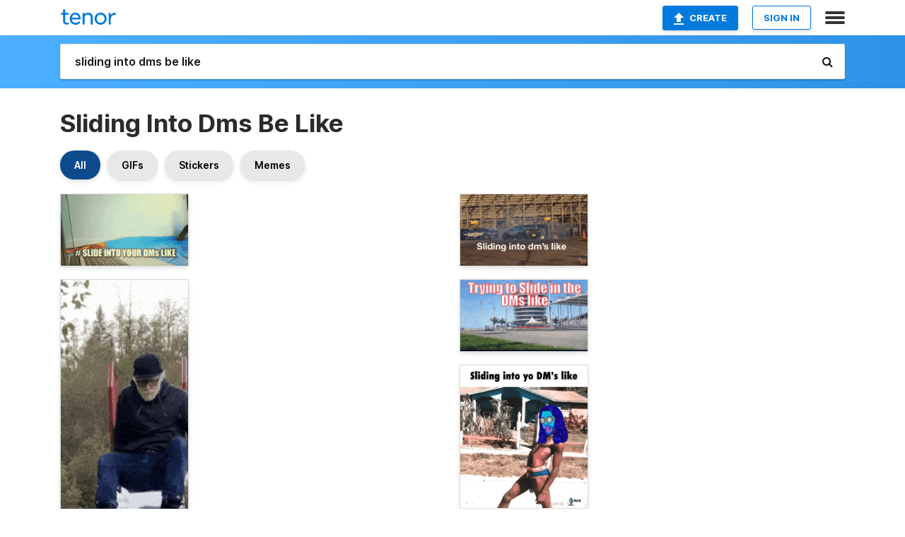

--- FILE ---
content_type: text/html; charset=utf-8
request_url: https://tenor.com/search/sliding-into-dms-be-like-gifs
body_size: 34622
content:
<!DOCTYPE html>
<html lang="en" dir="ltr"><head><script id="data" type="text/x-cache" nonce="NDFkNmE5ZmMtMTBkMC00ZmUzLTg3YzAtMTU0NDE1MGI2MGQ3">[base64]</script><title class="dynamic">Sliding Into Dms Be Like GIFs | Tenor</title><link class="dynamic" rel="canonical" href="https://tenor.com/search/sliding-into-dms-be-like-gifs"><meta class="dynamic" name="keywords" content="sliding,into,dms,be,like,gifs,search,memes"><meta class="dynamic" name="description" content="With Tenor, maker of GIF Keyboard, add popular Sliding Into Dms Be Like animated GIFs to your conversations. Share the best GIFs now &gt;&gt;&gt;"><meta class="dynamic" name="twitter:title" content="Sliding Into Dms Be Like GIFs | Tenor"><meta class="dynamic" name="twitter:description" content="With Tenor, maker of GIF Keyboard, add popular Sliding Into Dms Be Like animated GIFs to your conversations. Share the best GIFs now &gt;&gt;&gt;"><meta class="dynamic" name="twitter:site" content="@gifkeyboard"><meta class="dynamic" name="twitter:app:name:iphone" content="GIF Keyboard"><meta class="dynamic" name="twitter:app:name:ipad" content="GIF Keyboard"><meta class="dynamic" name="twitter:app:name:googleplay" content="GIF Keyboard"><meta class="dynamic" name="twitter:app:id:iphone" content="917932200"><meta class="dynamic" name="twitter:app:id:ipad" content="917932200"><meta class="dynamic" name="twitter:app:id:googleplay" content="com.riffsy.FBMGIFApp"><meta class="dynamic" property="al:ios:app_name" content="GIF Keyboard"><meta class="dynamic" property="al:ios:app_store_id" content="917932200"><meta class="dynamic" property="al:android:package" content="com.riffsy.FBMGIFApp"><meta class="dynamic" property="al:android:app_name" content="GIF Keyboard"><meta class="dynamic" property="fb:app_id" content="374882289330575"><meta class="dynamic" property="og:site_name" content="Tenor"><meta class="dynamic" property="og:title" content="Sliding Into Dms Be Like GIFs | Tenor"><meta class="dynamic" name="robots" content="noindex"><meta class="dynamic" name="apple-itunes-app" content="app-id=917932200,app-argument=https://tenor.com/search/sliding-into-dms-be-like-gifs"><meta class="dynamic" name="twitter:app:url:googleplay" content="riffsy://search/sliding%20into%20dms%20be%20like"><meta class="dynamic" property="al:android:url" content="riffsy://search/sliding%20into%20dms%20be%20like"><link class="dynamic" rel="alternate" href="android-app://com.riffsy.FBMGIFApp/riffsy/search/sliding%20into%20dms%20be%20like"><meta name="twitter:image" content="https://media1.tenor.com/m/CTSZC-sAMFIAAAAC/goofy-blush.gif"><link rel="image_src" href="https://media1.tenor.com/m/CTSZC-sAMFIAAAAC/goofy-blush.gif"><meta class="dynamic" property="og:url" content="https://media1.tenor.com/m/CTSZC-sAMFIAAAAC/goofy-blush.gif"><meta class="dynamic" property="og:description" content="Click to view the GIF"><meta class="dynamic" property="og:type" content="website"><meta class="dynamic" property="og:image" content="https://media1.tenor.com/m/CTSZC-sAMFIAAAAC/goofy-blush.gif"><meta class="dynamic" property="og:image:type" content="image/gif"><meta class="dynamic" property="og:image:width" content="498"><meta class="dynamic" property="og:image:height" content="280"><meta class="dynamic" property="og:video" content="https://media.tenor.com/CTSZC-sAMFIAAAPo/goofy-blush.mp4"><meta class="dynamic" property="og:video:secure_url" content="https://media.tenor.com/CTSZC-sAMFIAAAPo/goofy-blush.mp4"><meta class="dynamic" property="og:video:type" content="video/mp4"><meta class="dynamic" property="og:video:width" content="640"><meta class="dynamic" property="og:video:height" content="360"><meta class="dynamic" property="og:video" content="https://media.tenor.com/CTSZC-sAMFIAAAPs/goofy-blush.webm"><meta class="dynamic" property="og:video:secure_url" content="https://media.tenor.com/CTSZC-sAMFIAAAPs/goofy-blush.webm"><meta class="dynamic" property="og:video:type" content="video/webm"><meta class="dynamic" property="og:video:width" content="640"><meta class="dynamic" property="og:video:height" content="360"><script class="dynamic" type="application/ld+json">{"@context":"http:\u002F\u002Fschema.org","@type":"Article","author":"jjuliano242","creator":"jjuliano242","headline":"Sliding Into Dms Be Like GIFs | Tenor","name":"Sliding Into Dms Be Like GIFs | Tenor","url":"https:\u002F\u002Ftenor.com\u002Fsearch\u002Fsliding-into-dms-be-like-gifs","mainEntityOfPage":"https:\u002F\u002Ftenor.com\u002Fsearch\u002Fsliding-into-dms-be-like-gifs","keywords":"sliding,into,dms,be,like,gifs,search,memes","dateModified":"2022-09-21T12:58:35.807Z","datePublished":"2022-09-21T12:58:35.807Z","publisher":{"@context":"http:\u002F\u002Fschema.org","@type":"Organization","name":"Tenor","logo":{"@type":"ImageObject","url":"https:\u002F\u002Ftenor.com\u002Fassets\u002Fimg\u002Ftenor-app-icon.png"},"sameAs":["https:\u002F\u002Ftwitter.com\u002Fgifkeyboard","https:\u002F\u002Fwww.facebook.com\u002Ftenorapp\u002F","https:\u002F\u002Fwww.linkedin.com\u002Fcompany\u002Ftenorinc\u002F"]},"image":{"@context":"http:\u002F\u002Fschema.org","@type":"ImageObject","author":"jjuliano242","creator":"jjuliano242","name":"Sliding Into Dms Be Like GIFs | Tenor","keywords":"sliding,into,dms,be,like,gifs,search,memes","description":"With Tenor, maker of GIF Keyboard, add popular Sliding Into Dms Be Like animated GIFs to your conversations. Share the best GIFs now \u003E\u003E\u003E","url":"https:\u002F\u002Ftenor.com\u002Fsearch\u002Fsliding-into-dms-be-like-gifs","contentUrl":"https:\u002F\u002Fmedia1.tenor.com\u002Fm\u002FCTSZC-sAMFIAAAAC\u002Fgoofy-blush.gif","thumbnailUrl":"https:\u002F\u002Fmedia.tenor.com\u002FCTSZC-sAMFIAAAAe\u002Fgoofy-blush.png","width":498,"height":280,"dateCreated":"2022-09-21T12:58:35.807Z","uploadDate":"2022-09-21T12:58:35.807Z","representativeOfPage":true},"video":{"@context":"http:\u002F\u002Fschema.org","@type":"VideoObject","author":"jjuliano242","creator":"jjuliano242","name":"Sliding Into Dms Be Like GIFs | Tenor","keywords":"sliding,into,dms,be,like,gifs,search,memes","description":"With Tenor, maker of GIF Keyboard, add popular Sliding Into Dms Be Like animated GIFs to your conversations. Share the best GIFs now \u003E\u003E\u003E","url":"https:\u002F\u002Ftenor.com\u002Fsearch\u002Fsliding-into-dms-be-like-gifs","contentUrl":"https:\u002F\u002Fmedia.tenor.com\u002FCTSZC-sAMFIAAAPo\u002Fgoofy-blush.mp4","thumbnailUrl":"https:\u002F\u002Fmedia.tenor.com\u002FCTSZC-sAMFIAAAAe\u002Fgoofy-blush.png","width":640,"height":360,"dateCreated":"2022-09-21T12:58:35.807Z","uploadDate":"2022-09-21T12:58:35.807Z","duration":"PT0M2S"}}</script><link rel="preconnect" href="https://www.googletagmanager.com"><link rel="preconnect" href="https://www.google-analytics.com"><link rel="dns-prefetch" href="//media.tenor.com"><link rel="preconnect" href="https://media.tenor.com"><link rel="stylesheet" type="text/css" href="/assets/dist/main.min.css?release=r20250506-2-master-6db99"><meta charset="UTF-8"><meta name="viewport" content="width=device-width, initial-scale=1"><link rel="manifest" href="/assets/manifest.json"><link rel="shortcut icon" type="image/png" href="/assets/img/favicon/favicon-16x16.png"><link rel="apple-touch-icon" sizes="57x57" href="/assets/img/favicon/apple-touch-icon-57x57.png"><link rel="apple-touch-icon" sizes="60x60" href="/assets/img/favicon/apple-touch-icon-60x60.png"><link rel="apple-touch-icon" sizes="72x72" href="/assets/img/favicon/apple-touch-icon-72x72.png"><link rel="icon" type="image/png" href="/assets/img/favicon/favicon-16x16.png" sizes="16x16"><link rel="icon" type="image/png" href="/assets/img/favicon/favicon-32x32.png" sizes="32x32"><link rel="search" type="application/opensearchdescription+xml" href="/opensearch.xml" title="Tenor"><link rel="alternate" hreflang="x-default" href="https://tenor.com/search/sliding-into-dms-be-like-gifs"><link rel="alternate" hreflang="af" href="https://tenor.com/af/search/sliding-into-dms-be-like-gifs"><link rel="alternate" hreflang="am" href="https://tenor.com/am/search/sliding-into-dms-be-like-gifs"><link rel="alternate" hreflang="az" href="https://tenor.com/az/search/sliding-into-dms-be-like-gifs"><link rel="alternate" hreflang="be" href="https://tenor.com/be/search/sliding-into-dms-be-like-gifs"><link rel="alternate" hreflang="bg" href="https://tenor.com/bg/search/sliding-into-dms-be-like-gifs"><link rel="alternate" hreflang="bn" href="https://tenor.com/bn/search/sliding-into-dms-be-like-gifs"><link rel="alternate" hreflang="bs" href="https://tenor.com/bs/search/sliding-into-dms-be-like-gifs"><link rel="alternate" hreflang="ca" href="https://tenor.com/ca/search/sliding-into-dms-be-like-gifs"><link rel="alternate" hreflang="cs" href="https://tenor.com/cs/search/sliding-into-dms-be-like-gifs"><link rel="alternate" hreflang="da" href="https://tenor.com/da/search/sliding-into-dms-be-like-gifs"><link rel="alternate" hreflang="de" href="https://tenor.com/de/search/sliding-into-dms-be-like-gifs"><link rel="alternate" hreflang="de-AT" href="https://tenor.com/de-AT/search/sliding-into-dms-be-like-gifs"><link rel="alternate" hreflang="de-CH" href="https://tenor.com/de-CH/search/sliding-into-dms-be-like-gifs"><link rel="alternate" hreflang="el" href="https://tenor.com/el/search/sliding-into-dms-be-like-gifs"><link rel="alternate" hreflang="en-AU" href="https://tenor.com/en-AU/search/sliding-into-dms-be-like-gifs"><link rel="alternate" hreflang="en-CA" href="https://tenor.com/en-CA/search/sliding-into-dms-be-like-gifs"><link rel="alternate" hreflang="en-GB" href="https://tenor.com/en-GB/search/sliding-into-dms-be-like-gifs"><link rel="alternate" hreflang="en-IE" href="https://tenor.com/en-IE/search/sliding-into-dms-be-like-gifs"><link rel="alternate" hreflang="en-IN" href="https://tenor.com/en-IN/search/sliding-into-dms-be-like-gifs"><link rel="alternate" hreflang="en-NZ" href="https://tenor.com/en-NZ/search/sliding-into-dms-be-like-gifs"><link rel="alternate" hreflang="en-SG" href="https://tenor.com/en-SG/search/sliding-into-dms-be-like-gifs"><link rel="alternate" hreflang="en-ZA" href="https://tenor.com/en-ZA/search/sliding-into-dms-be-like-gifs"><link rel="alternate" hreflang="es" href="https://tenor.com/es/search/sliding-into-dms-be-like-gifs"><link rel="alternate" hreflang="es-419" href="https://tenor.com/es-419/search/sliding-into-dms-be-like-gifs"><link rel="alternate" hreflang="es-AR" href="https://tenor.com/es-AR/search/sliding-into-dms-be-like-gifs"><link rel="alternate" hreflang="es-BO" href="https://tenor.com/es-BO/search/sliding-into-dms-be-like-gifs"><link rel="alternate" hreflang="es-CL" href="https://tenor.com/es-CL/search/sliding-into-dms-be-like-gifs"><link rel="alternate" hreflang="es-CO" href="https://tenor.com/es-CO/search/sliding-into-dms-be-like-gifs"><link rel="alternate" hreflang="es-CR" href="https://tenor.com/es-CR/search/sliding-into-dms-be-like-gifs"><link rel="alternate" hreflang="es-DO" href="https://tenor.com/es-DO/search/sliding-into-dms-be-like-gifs"><link rel="alternate" hreflang="es-EC" href="https://tenor.com/es-EC/search/sliding-into-dms-be-like-gifs"><link rel="alternate" hreflang="es-GT" href="https://tenor.com/es-GT/search/sliding-into-dms-be-like-gifs"><link rel="alternate" hreflang="es-HN" href="https://tenor.com/es-HN/search/sliding-into-dms-be-like-gifs"><link rel="alternate" hreflang="es-MX" href="https://tenor.com/es-MX/search/sliding-into-dms-be-like-gifs"><link rel="alternate" hreflang="es-NI" href="https://tenor.com/es-NI/search/sliding-into-dms-be-like-gifs"><link rel="alternate" hreflang="es-PA" href="https://tenor.com/es-PA/search/sliding-into-dms-be-like-gifs"><link rel="alternate" hreflang="es-PE" href="https://tenor.com/es-PE/search/sliding-into-dms-be-like-gifs"><link rel="alternate" hreflang="es-PR" href="https://tenor.com/es-PR/search/sliding-into-dms-be-like-gifs"><link rel="alternate" hreflang="es-PY" href="https://tenor.com/es-PY/search/sliding-into-dms-be-like-gifs"><link rel="alternate" hreflang="es-SV" href="https://tenor.com/es-SV/search/sliding-into-dms-be-like-gifs"><link rel="alternate" hreflang="es-US" href="https://tenor.com/es-US/search/sliding-into-dms-be-like-gifs"><link rel="alternate" hreflang="es-UY" href="https://tenor.com/es-UY/search/sliding-into-dms-be-like-gifs"><link rel="alternate" hreflang="es-VE" href="https://tenor.com/es-VE/search/sliding-into-dms-be-like-gifs"><link rel="alternate" hreflang="et" href="https://tenor.com/et/search/sliding-into-dms-be-like-gifs"><link rel="alternate" hreflang="eu" href="https://tenor.com/eu/search/sliding-into-dms-be-like-gifs"><link rel="alternate" hreflang="fi" href="https://tenor.com/fi/search/sliding-into-dms-be-like-gifs"><link rel="alternate" hreflang="fil" href="https://tenor.com/fil/search/sliding-into-dms-be-like-gifs"><link rel="alternate" hreflang="fr" href="https://tenor.com/fr/search/sliding-into-dms-be-like-gifs"><link rel="alternate" hreflang="fr-CA" href="https://tenor.com/fr-CA/search/sliding-into-dms-be-like-gifs"><link rel="alternate" hreflang="fr-CH" href="https://tenor.com/fr-CH/search/sliding-into-dms-be-like-gifs"><link rel="alternate" hreflang="gl" href="https://tenor.com/gl/search/sliding-into-dms-be-like-gifs"><link rel="alternate" hreflang="gu" href="https://tenor.com/gu/search/sliding-into-dms-be-like-gifs"><link rel="alternate" hreflang="hi" href="https://tenor.com/hi/search/sliding-into-dms-be-like-gifs"><link rel="alternate" hreflang="hr" href="https://tenor.com/hr/search/sliding-into-dms-be-like-gifs"><link rel="alternate" hreflang="hu" href="https://tenor.com/hu/search/sliding-into-dms-be-like-gifs"><link rel="alternate" hreflang="hy" href="https://tenor.com/hy/search/sliding-into-dms-be-like-gifs"><link rel="alternate" hreflang="id" href="https://tenor.com/id/search/sliding-into-dms-be-like-gifs"><link rel="alternate" hreflang="is" href="https://tenor.com/is/search/sliding-into-dms-be-like-gifs"><link rel="alternate" hreflang="it" href="https://tenor.com/it/search/sliding-into-dms-be-like-gifs"><link rel="alternate" hreflang="ja" href="https://tenor.com/ja/search/sliding-into-dms-be-like-gifs"><link rel="alternate" hreflang="ka" href="https://tenor.com/ka/search/sliding-into-dms-be-like-gifs"><link rel="alternate" hreflang="kk" href="https://tenor.com/kk/search/sliding-into-dms-be-like-gifs"><link rel="alternate" hreflang="km" href="https://tenor.com/km/search/sliding-into-dms-be-like-gifs"><link rel="alternate" hreflang="kn" href="https://tenor.com/kn/search/sliding-into-dms-be-like-gifs"><link rel="alternate" hreflang="ko" href="https://tenor.com/ko/search/sliding-into-dms-be-like-gifs"><link rel="alternate" hreflang="ky" href="https://tenor.com/ky/search/sliding-into-dms-be-like-gifs"><link rel="alternate" hreflang="lo" href="https://tenor.com/lo/search/sliding-into-dms-be-like-gifs"><link rel="alternate" hreflang="lt" href="https://tenor.com/lt/search/sliding-into-dms-be-like-gifs"><link rel="alternate" hreflang="lv" href="https://tenor.com/lv/search/sliding-into-dms-be-like-gifs"><link rel="alternate" hreflang="mk" href="https://tenor.com/mk/search/sliding-into-dms-be-like-gifs"><link rel="alternate" hreflang="ml" href="https://tenor.com/ml/search/sliding-into-dms-be-like-gifs"><link rel="alternate" hreflang="mn" href="https://tenor.com/mn/search/sliding-into-dms-be-like-gifs"><link rel="alternate" hreflang="mo" href="https://tenor.com/mo/search/sliding-into-dms-be-like-gifs"><link rel="alternate" hreflang="mr" href="https://tenor.com/mr/search/sliding-into-dms-be-like-gifs"><link rel="alternate" hreflang="ms" href="https://tenor.com/ms/search/sliding-into-dms-be-like-gifs"><link rel="alternate" hreflang="my" href="https://tenor.com/my/search/sliding-into-dms-be-like-gifs"><link rel="alternate" hreflang="ne" href="https://tenor.com/ne/search/sliding-into-dms-be-like-gifs"><link rel="alternate" hreflang="nl" href="https://tenor.com/nl/search/sliding-into-dms-be-like-gifs"><link rel="alternate" hreflang="no" href="https://tenor.com/no/search/sliding-into-dms-be-like-gifs"><link rel="alternate" hreflang="pa" href="https://tenor.com/pa/search/sliding-into-dms-be-like-gifs"><link rel="alternate" hreflang="pl" href="https://tenor.com/pl/search/sliding-into-dms-be-like-gifs"><link rel="alternate" hreflang="pt" href="https://tenor.com/pt/search/sliding-into-dms-be-like-gifs"><link rel="alternate" hreflang="pt-BR" href="https://tenor.com/pt-BR/search/sliding-into-dms-be-like-gifs"><link rel="alternate" hreflang="pt-PT" href="https://tenor.com/pt-PT/search/sliding-into-dms-be-like-gifs"><link rel="alternate" hreflang="ro" href="https://tenor.com/ro/search/sliding-into-dms-be-like-gifs"><link rel="alternate" hreflang="ru" href="https://tenor.com/ru/search/sliding-into-dms-be-like-gifs"><link rel="alternate" hreflang="si" href="https://tenor.com/si/search/sliding-into-dms-be-like-gifs"><link rel="alternate" hreflang="sk" href="https://tenor.com/sk/search/sliding-into-dms-be-like-gifs"><link rel="alternate" hreflang="sl" href="https://tenor.com/sl/search/sliding-into-dms-be-like-gifs"><link rel="alternate" hreflang="sq" href="https://tenor.com/sq/search/sliding-into-dms-be-like-gifs"><link rel="alternate" hreflang="sr" href="https://tenor.com/sr/search/sliding-into-dms-be-like-gifs"><link rel="alternate" hreflang="sr-Latn" href="https://tenor.com/sr-Latn/search/sliding-into-dms-be-like-gifs"><link rel="alternate" hreflang="sv" href="https://tenor.com/sv/search/sliding-into-dms-be-like-gifs"><link rel="alternate" hreflang="sw" href="https://tenor.com/sw/search/sliding-into-dms-be-like-gifs"><link rel="alternate" hreflang="ta" href="https://tenor.com/ta/search/sliding-into-dms-be-like-gifs"><link rel="alternate" hreflang="te" href="https://tenor.com/te/search/sliding-into-dms-be-like-gifs"><link rel="alternate" hreflang="th" href="https://tenor.com/th/search/sliding-into-dms-be-like-gifs"><link rel="alternate" hreflang="tl" href="https://tenor.com/tl/search/sliding-into-dms-be-like-gifs"><link rel="alternate" hreflang="tr" href="https://tenor.com/tr/search/sliding-into-dms-be-like-gifs"><link rel="alternate" hreflang="uk" href="https://tenor.com/uk/search/sliding-into-dms-be-like-gifs"><link rel="alternate" hreflang="uz" href="https://tenor.com/uz/search/sliding-into-dms-be-like-gifs"><link rel="alternate" hreflang="vi" href="https://tenor.com/vi/search/sliding-into-dms-be-like-gifs"><link rel="alternate" hreflang="zh-CN" href="https://tenor.com/zh-CN/search/sliding-into-dms-be-like-gifs"><link rel="alternate" hreflang="zh-HK" href="https://tenor.com/zh-HK/search/sliding-into-dms-be-like-gifs"><link rel="alternate" hreflang="zh-TW" href="https://tenor.com/zh-TW/search/sliding-into-dms-be-like-gifs"><link rel="alternate" hreflang="zu" href="https://tenor.com/zu/search/sliding-into-dms-be-like-gifs"></head><body><script async type="text/javascript" src="/assets/dist/main.min.js?release=r20250506-2-master-6db99" fetchpriority="high"></script><div id="root"><div class="BaseApp"><div class="Banner TOSBanner hidden"><div class="container"><span class="iconfont-remove" aria-hidden="true"></span>We&#039;ve updated our <span class="linkElements"><a href="/legal-terms" rel="noopener">Terms of Service</a> and <a href="https://policies.google.com/privacy?hl=en" rel="noopener">Privacy Policy</a></span>. By continuing you agree to Tenor&#039;s <span class="linkElements"><a href="/legal-terms" rel="noopener">Terms of Service</a> and <a href="https://policies.google.com/privacy?hl=en" rel="noopener">Privacy Policy</a></span>.</div></div><div class="Banner LanguageBanner hidden"><div class="container"><span class="iconfont-remove" aria-hidden="true"></span><div>Tenor.com has been translated based on your browser&#039;s language setting. If you want to change the language, click <span class="linkElements"><button>here</button></span>.</div></div></div><nav class="NavBar"><div class="container"><span itemscope itemtype="http://schema.org/Organization"><a class="navbar-brand" itemProp="url" href="/"><img src="/assets/img/tenor-logo.svg" width="80" height="22" alt="Tenor logo" itemprop="logo"></a></span><div class="nav-buttons"><div class="account-buttons"><a class="button upload-button" href="/gif-maker?utm_source=nav-bar&amp;utm_medium=internal&amp;utm_campaign=gif-maker-entrypoints"><img src="/assets/icons/upload-icon.svg" width="14" height="17" alt="Upload icon">Create</a><button class="white-button">SIGN IN</button></div><span class=" ToggleMenu"><span class="menu-button navicon-button x ToggleMenu-button"><div class="navicon"></div></span><div class="animated NavMenu"><div class="section"><div class="header">Products</div><ul><li><a href="https://apps.apple.com/app/apple-store/id917932200?pt=39040802&amp;ct=NavGifKeyboard&amp;mt=8" rel="noopener">GIF Keyboard</a></li><li><a href="https://play.google.com/store/apps/details?id=com.riffsy.FBMGIFApp" rel="noopener">Android</a></li><li><a href="/contentpartners">Content Partners</a></li></ul></div><div class="section"><div class="header">Explore</div><ul><li><button>Language</button></li><li><a href="/reactions">Reaction GIFs</a></li><li><a href="/explore">Explore GIFs</a></li></ul></div><div class="section"><div class="header">Company</div><ul><li><a href="/about-us">About</a></li><li><a href="/press">Press</a></li><li><a href="https://blog.tenor.com/" rel="noopener">Blog</a></li><li><a href="https://support.google.com/tenor" rel="noopener">FAQ</a></li><li><a href="/legal-terms">Terms and Privacy</a></li><li><a href="/assets/dist/licenses.txt" rel="noopener">Website Licenses</a></li><li><a href="https://support.google.com/tenor/gethelp?hl=en" rel="noopener">Contact Us</a></li></ul></div><div class="section"><div class="header">API</div><ul><li><a href="/gifapi" rel="noopener">Tenor GIF API</a></li><li><a href="https://developers.google.com/tenor/guides/endpoints" rel="noopener">GIF API Documentation</a></li><li><a href="/gifapi/unity-ar-gif-sdk" rel="noopener">Unity AR SDK</a></li></ul></div></div></span></div></div></nav><div class="TopBarComponent TopSearchBar"><div class="TopBar"><div class="container"><a class="navbar-brand" itemProp="url" href="/"><img src="/assets/img/tenor-logo-white.svg" width="80" height="22" alt="Tenor logo" itemprop="logo"></a><div class="search-bar-wrapper"><form class="SearchBar"><input name="q" value="sliding into dms be like" placeholder="Search for GIFs and Stickers" autocomplete="off"><span class="iconfont-search" aria-hidden="true"></span></form></div></div></div></div><div class="SearchPage container page"><!--!--><div class="gallery-container" itemscope itemtype="http://schema.org/ImageGallery"><meta itemprop="url" content="https://tenor.com/search/sliding-into-dms-be-like-gifs"><meta itemprop="mainEntityOfPage" content="https://tenor.com/search/sliding-into-dms-be-like-gifs"><meta itemprop="keywords" content="sliding,into,dms,be,like,gifs,search,memes"><meta itemprop="headline" content="Sliding Into Dms Be Like GIFs | Tenor"><meta itemprop="name" content="Sliding Into Dms Be Like GIFs | Tenor"><h1>Sliding Into Dms Be Like</h1><div class="search"><div class="UniversalSearchFormatToggle"><a class="UniversalSearchFormatToggleButton selected" href="/search/sliding-into-dms-be-like-gifs">All</a><a class="UniversalSearchFormatToggleButton" href="/search/sliding-into-dms-be-like-gifs?format=gifs">GIFs</a><a class="UniversalSearchFormatToggleButton" href="/search/sliding-into-dms-be-like-gifs?format=stickers">Stickers</a><a class="UniversalSearchFormatToggleButton" href="/search/sliding-into-dms-be-like-gifs?format=memes">Memes</a></div><div class="UniversalGifList" style="height:4817.545454545455px;"><div class="column"><figure class="UniversalGifListItem clickable" data-index="0" data-width="220" data-height="124" style="top:0px;"><a href="/view/goofy-blush-gif-26766517"><div class="Gif"><picture><source type="video/mp4" srcset="https://media.tenor.com/CTSZC-sAMFIAAAP1/goofy-blush.mp4 320w"><source media="(max-width:840px)" type="image/webp" srcset="https://media.tenor.com/CTSZC-sAMFIAAAA1/goofy-blush.webp 200w"><img src="https://media.tenor.com/CTSZC-sAMFIAAAAM/goofy-blush.gif" width="180" height="101.45454545454547" alt="a laptop with the words slide into your dms like" loading="lazy"></picture></div><div class="overlay"></div></a><div class="actions"><span class="GifFavButton FavButton" aria-hidden="true"></span></div><figcaption class="tags"><ul><li><a href="/search/goofy-gifs">#goofy</a></li><li><a href="/search/blush-gifs">#blush</a></li></ul></figcaption><!--!--></figure><figure class="UniversalGifListItem clickable" data-index="3" data-width="165" data-height="450" style="top:121.45454545454547px;"><a href="/view/slide-in-dm-its-my-gif-452501056119620100"><div class="Gif"><picture><source media="(max-width:840px)" type="video/mp4" srcset="https://media.tenor.com/BkebUCZ_wgQAAAP1/slide-in.mp4 118w"><source media="(max-width:840px)" type="image/webp" srcset="https://media.tenor.com/BkebUCZ_wgQAAAA1/slide-in.webp 74w"><img src="https://media.tenor.com/BkebUCZ_wgQAAAAM/slide-in.gif" width="180" height="490.9090909090909" alt="a man is sliding down a slide that says &#039; sliding in your dms like &#039; on it" loading="lazy"></picture></div><div class="overlay"></div></a><div class="actions"><span class="GifFavButton FavButton" aria-hidden="true"></span></div><figcaption class="tags"><ul><li><a href="/search/slide-gifs">#Slide</a></li><li><a href="/search/in-gifs">#In</a></li><li><a href="/search/dm-gifs">#DM</a></li><li><a href="/search/its-gifs">#Its</a></li></ul></figcaption><!--!--></figure><figure class="UniversalGifListItem clickable" data-index="6" data-width="220" data-height="246" style="top:632.3636363636364px;"><a href="/view/rekt-wolf-crypto-nft-tom-sliding-into-dms-dming-gif-25154305"><div class="Gif"><picture><source type="video/mp4" srcset="https://media.tenor.com/ZavdzqDqVW4AAAP1/rekt-wolf-crypto-nft.mp4 288w"><source media="(max-width:840px)" type="image/webp" srcset="https://media.tenor.com/ZavdzqDqVW4AAAA1/rekt-wolf-crypto-nft.webp 180w"><img src="https://media.tenor.com/ZavdzqDqVW4AAAAM/rekt-wolf-crypto-nft.gif" width="180" height="201.27272727272728" alt="a cartoon of a man sliding into yo dm &#039;s like with a dog head" loading="lazy"></picture></div><div class="overlay"></div></a><div class="actions"><span class="GifFavButton FavButton" aria-hidden="true"></span></div><figcaption class="tags"><ul><li><a href="/search/rekt-wolf-gifs">#Rekt-Wolf</a></li><li><a href="/search/crypto-nft-gifs">#Crypto-Nft</a></li><li><a href="/search/tom-gifs">#Tom</a></li></ul></figcaption><!--!--></figure><figure class="UniversalGifListItem clickable" data-index="9" data-width="220" data-height="391" style="top:853.6363636363636px;"><a href="/view/sliding-kitkat-smooth-gif-21622117"><div class="Gif"><picture><source media="(max-width:840px)" type="video/mp4" srcset="https://media.tenor.com/gEl4TBkOsD4AAAP1/sliding-kitkat.mp4 186w"><source media="(max-width:840px)" type="image/webp" srcset="https://media.tenor.com/gEl4TBkOsD4AAAA1/sliding-kitkat.webp 114w"><img src="https://media.tenor.com/gEl4TBkOsD4AAAAM/sliding-kitkat.gif" width="180" height="319.90909090909093" alt="someone is sliding in their dms like a person" loading="lazy"></picture></div><div class="overlay"></div></a><div class="actions"><span class="GifFavButton FavButton" aria-hidden="true"></span></div><figcaption class="tags"><ul><li><a href="/search/sliding-gifs">#sliding</a></li><li><a href="/search/kitkat-gifs">#kitkat</a></li><li><a href="/search/smooth-gifs">#smooth</a></li></ul></figcaption><!--!--></figure><figure class="UniversalGifListItem clickable" data-index="11" data-width="220" data-height="288" style="top:1193.5454545454545px;"><a href="/view/sliding-into-your-dms-dms-smooth-flirty-wink-wink-gif-1125745578098059134"><div class="Gif"><picture><source type="video/mp4" srcset="https://media.tenor.com/D59zo4oAZ34AAAP1/sliding-into-your-dms-dms.mp4 246w"><source media="(max-width:840px)" type="image/webp" srcset="https://media.tenor.com/D59zo4oAZ34AAAA1/sliding-into-your-dms-dms.webp 154w"><img src="https://media.tenor.com/D59zo4oAZ34AAAAM/sliding-into-your-dms-dms.gif" width="180" height="235.63636363636365" alt="a blurry picture of a person with the words sliding into your dms" loading="lazy"></picture></div><div class="overlay"></div></a><div class="actions"><span class="GifFavButton FavButton" aria-hidden="true"></span></div><figcaption class="tags"><ul><li><a href="/search/sliding-into-your-dms-gifs">#sliding-into-your-dms</a></li><li><a href="/search/dms-gifs">#dms</a></li><li><a href="/search/smooth-gifs">#smooth</a></li></ul></figcaption><!--!--></figure><figure class="UniversalGifListItem clickable" data-index="14" data-width="220" data-height="122" style="top:1449.1818181818182px;"><a href="/view/yuffie-sliding-sliding-in-d-ms-sliding-into-your-dms-gif-21947611"><div class="Gif"><picture><source type="video/mp4" srcset="https://media.tenor.com/1zxRqvCt3wsAAAP1/yuffie-sliding.mp4 320w"><source media="(max-width:840px)" type="image/webp" srcset="https://media.tenor.com/1zxRqvCt3wsAAAA1/yuffie-sliding.webp 200w"><img src="https://media.tenor.com/1zxRqvCt3wsAAAAM/yuffie-sliding.gif" width="180" height="99.81818181818183" alt="a screenshot of a video game with the words &quot; sliding into your dms like &quot; at the top" loading="lazy"></picture></div><div class="overlay"></div></a><div class="actions"><span class="GifFavButton FavButton" aria-hidden="true"></span></div><figcaption class="tags"><ul><li><a href="/search/yuffie-gifs">#Yuffie</a></li><li><a href="/search/sliding-gifs">#sliding</a></li><li><a href="/search/sliding-in-gifs">#Sliding-In</a></li><li><a href="/search/d-ms-gifs">#D-Ms</a></li></ul></figcaption><!--!--></figure><figure class="UniversalGifListItem clickable" data-index="16" data-width="516" data-height="715" style="top:1569px;"><a href="/gif-maker?utm_source=search-page&amp;utm_medium=internal&amp;utm_campaign=gif-maker-entrypoints"><div class="Gif Card" style="font-size:12.47093023255814px;height:249.4186046511628px;"><div class="header"><p>Click here</p><p>to upload to Tenor</p></div><picture><source type="video/mp4" srcset="/assets/img/gif-maker-entrypoints/search-entrypoint-optimized.mp4 516w"><source type="image/webp" srcset="/assets/img/gif-maker-entrypoints/search-entrypoint-optimized.webp 516w"><img src="/assets/img/gif-maker-entrypoints/search-entrypoint-optimized.gif" width="180" height="146.51162790697674" loading="lazy"></picture><div class="footer"><p>Upload your own GIFs</p></div></div><div class="overlay"></div></a><figcaption class="tags"><ul></ul></figcaption><!--!--></figure><figure class="UniversalGifListItem clickable" data-index="18" data-width="220" data-height="158" style="top:1838.4186046511627px;"><a href="/view/em-dm-sliding-into-your-gif-18080580"><div class="Gif"><picture><source type="video/mp4" srcset="https://media.tenor.com/NCZ603suyn8AAAP1/em-dm.mp4 320w"><source media="(max-width:840px)" type="image/webp" srcset="https://media.tenor.com/NCZ603suyn8AAAA1/em-dm.webp 200w"><img src="https://media.tenor.com/NCZ603suyn8AAAAM/em-dm.gif" width="180" height="129.27272727272728" alt="a pig is sticking its head out of a car window holding a red rope ." loading="lazy"></picture></div><div class="overlay"></div></a><div class="actions"><span class="GifFavButton FavButton" aria-hidden="true"></span></div><figcaption class="tags"><ul><li><a href="/search/em-gifs">#em</a></li><li><a href="/search/dm-gifs">#dm</a></li><li><a href="/search/sliding-gifs">#sliding</a></li><li><a href="/search/into-gifs">#into</a></li></ul></figcaption><!--!--></figure><figure class="UniversalGifListItem clickable" data-index="20" data-width="220" data-height="155" style="top:1987.69133192389px;"><a href="/view/slide-bye-exit-slide-in-d-ms-gif-8178846"><div class="Gif"><picture><source type="video/mp4" srcset="https://media.tenor.com/QYaj_6qNZpEAAAP1/slide-bye.mp4 320w"><source media="(max-width:840px)" type="image/webp" srcset="https://media.tenor.com/QYaj_6qNZpEAAAA1/slide-bye.webp 200w"><img src="https://media.tenor.com/QYaj_6qNZpEAAAAM/slide-bye.gif" width="180" height="126.81818181818183" alt="a man in a suit is crawling on the floor with a caption that says `` slide out of your dms like &#039;&#039; ." loading="lazy"></picture></div><div class="overlay"></div></a><div class="actions"><span class="GifFavButton FavButton" aria-hidden="true"></span></div><figcaption class="tags"><ul><li><a href="/search/slide-gifs">#slide</a></li><li><a href="/search/bye-gifs">#bye</a></li><li><a href="/search/exit-gifs">#exit</a></li><li><a href="/search/slide-in-d-ms-gifs">#Slide-In-D-Ms</a></li></ul></figcaption><!--!--></figure><figure class="UniversalGifListItem clickable" data-index="22" data-width="220" data-height="165" style="top:2134.5095137420717px;"><a href="/view/sliding-into-your-dms-like-sliding-into-dms-sliding-into-dms-star-trek-sliding-into-your-dms-like-star-trek-star-trek-gif-2903397857814567118"><div class="Gif"><picture><source type="video/mp4" srcset="https://media.tenor.com/KErw-ASq2M4AAAP1/sliding-into-your-dms-like-sliding-into-dms.mp4 320w"><source media="(max-width:840px)" type="image/webp" srcset="https://media.tenor.com/KErw-ASq2M4AAAA1/sliding-into-your-dms-like-sliding-into-dms.webp 200w"><img src="https://media.tenor.com/KErw-ASq2M4AAAAM/sliding-into-your-dms-like-sliding-into-dms.gif" width="180" height="135" alt="a man in a red shirt with a star trek logo on it" loading="lazy"></picture></div><div class="overlay"></div></a><div class="actions"><span class="GifFavButton FavButton" aria-hidden="true"></span></div><figcaption class="tags"><ul><li><a href="/search/sliding-into-your-dms-like-gifs">#sliding-into-your-dms-like</a></li></ul></figcaption><!--!--></figure><figure class="UniversalGifListItem clickable" data-index="24" data-width="220" data-height="446" style="top:2289.5095137420717px;"><a href="/view/hou-slide-into-your-dms-dm-skateboard-guitar-gif-15512155"><div class="Gif"><picture><source media="(max-width:840px)" type="video/mp4" srcset="https://media.tenor.com/oeXY71DpnoMAAAP1/hou-slide-into-your-dms.mp4 148w"><source media="(max-width:840px)" type="image/webp" srcset="https://media.tenor.com/oeXY71DpnoMAAAA1/hou-slide-into-your-dms.webp 100w"><img src="https://media.tenor.com/oeXY71DpnoMAAAAM/hou-slide-into-your-dms.gif" width="180" height="364.90909090909093" alt="a person holding a guitar with the words slide into your dms like at the top" loading="lazy"></picture></div><div class="overlay"></div></a><div class="actions"><span class="GifFavButton FavButton" aria-hidden="true"></span></div><figcaption class="tags"><ul><li><a href="/search/hou-gifs">#hou</a></li><li><a href="/search/slide-into-your-dms-gifs">#Slide-Into-Your-Dms</a></li><li><a href="/search/dm-gifs">#dm</a></li></ul></figcaption><!--!--></figure><figure class="UniversalGifListItem clickable" data-index="26" data-width="220" data-height="161" style="top:2674.4186046511627px;"><a href="/view/fufican-gif-22881218"><div class="Gif"><picture><source type="video/mp4" srcset="https://media.tenor.com/ZZvr6s4JBfkAAAP1/fufican.mp4 258w"><source media="(max-width:840px)" type="image/webp" srcset="https://media.tenor.com/ZZvr6s4JBfkAAAA1/fufican.webp 200w"><img src="https://media.tenor.com/ZZvr6s4JBfkAAAAM/fufican.gif" width="180" height="131.72727272727275" alt="a cartoon of a train with the words &quot; sliding into your dms like &quot;" loading="lazy"></picture></div><div class="overlay"></div></a><div class="actions"><span class="GifFavButton FavButton" aria-hidden="true"></span></div><figcaption class="tags"><ul><li><a href="/search/fufican-gifs">#fufican</a></li></ul></figcaption><!--!--></figure><figure class="UniversalGifListItem clickable" data-index="28" data-width="165" data-height="295" style="top:2826.145877378435px;"><a href="/view/sliding-into-dms-be-like-gif-8216531327591262706"><div class="Gif"><picture><source type="video/mp4" srcset="https://media.tenor.com/cgb7tZryKfIAAAP1/sliding-into-dms-be-like.mp4 180w"><source media="(max-width:840px)" type="image/webp" srcset="https://media.tenor.com/cgb7tZryKfIAAAA1/sliding-into-dms-be-like.webp 114w"><img src="https://media.tenor.com/cgb7tZryKfIAAAAM/sliding-into-dms-be-like.gif" width="180" height="321.8181818181818" alt="a man is sliding down a slide with the words sliding into dm &#039;s below him" loading="lazy"></picture></div><div class="overlay"></div></a><div class="actions"><span class="GifFavButton FavButton" aria-hidden="true"></span></div><figcaption class="tags"><ul><li><a href="/search/sliding-into-dms-be-like-gifs">#sliding-into-dms-be-like</a></li></ul></figcaption><!--!--></figure><figure class="UniversalGifListItem clickable" data-index="31" data-width="220" data-height="207" style="top:3167.964059196617px;"><a href="/view/sliding-into-her-dm-like-hey-girl-hey-gurl-hey-hey-hey-hey-beautiful-gif-17371379"><div class="Gif"><picture><source type="video/mp4" srcset="https://media.tenor.com/Vq5p9muHtIYAAAP1/sliding-into-her-dm-like-hey-girl.mp4 232w"><source media="(max-width:840px)" type="image/webp" srcset="https://media.tenor.com/Vq5p9muHtIYAAAA1/sliding-into-her-dm-like-hey-girl.webp 200w"><img src="https://media.tenor.com/Vq5p9muHtIYAAAAM/sliding-into-her-dm-like-hey-girl.gif" width="180" height="169.36363636363637" alt="a man in a blue jacket is sitting in front of an escalator with the caption sliding into her dm &#039;s" loading="lazy"></picture></div><div class="overlay"></div></a><div class="actions"><span class="GifFavButton FavButton" aria-hidden="true"></span></div><figcaption class="tags"><ul><li><a href="/search/sliding-into-her-dm-like-gifs">#Sliding-Into-Her-DM-Like</a></li></ul></figcaption><!--!--></figure><figure class="UniversalGifListItem clickable" data-index="34" data-width="165" data-height="93" style="top:3357.3276955602537px;"><a href="/view/atarashii-gakko-leaders-jpop-japanese-happy-10th-anniversary-gif-5877622768986104241"><div class="Gif"><picture><source type="video/mp4" srcset="https://media.tenor.com/UZGCxHUqIbEAAAP1/atarashii-gakko-leaders.mp4 320w"><source type="image/webp" srcset="https://media.tenor.com/UZGCxHUqIbEAAAA1/atarashii-gakko-leaders.webp 200w"><img src="https://media.tenor.com/UZGCxHUqIbEAAAAM/atarashii-gakko-leaders.gif" width="180" height="101.45454545454545" alt="a sign that says sliding into your dms like is in a hallway" loading="lazy"></picture></div><div class="overlay"></div></a><div class="actions"><span class="GifFavButton FavButton" aria-hidden="true"></span></div><figcaption class="tags"><ul><li><a href="/search/atarashii-gakko-gifs">#atarashii-gakko</a></li><li><a href="/search/leaders-gifs">#leaders</a></li><li><a href="/search/jpop-gifs">#jpop</a></li></ul></figcaption><!--!--></figure><figure class="UniversalGifListItem clickable" data-index="36" data-width="220" data-height="275" style="top:3478.782241014799px;"><a href="/view/stepping-into-dms-like-step-into-dms-russ-step-russ-russ-step-into-dms-gif-25491713"><div class="Gif"><picture><source type="video/mp4" srcset="https://media.tenor.com/W4lOF1STxdcAAAP1/stepping-into-dms-like-step-into-dms.mp4 258w"><source media="(max-width:840px)" type="image/webp" srcset="https://media.tenor.com/W4lOF1STxdcAAAA1/stepping-into-dms-like-step-into-dms.webp 160w"><img src="https://media.tenor.com/W4lOF1STxdcAAAAM/stepping-into-dms-like-step-into-dms.gif" width="180" height="225" alt="a picture of a man with the words steppin into dms like" loading="lazy"></picture></div><div class="overlay"></div></a><div class="actions"><span class="GifFavButton FavButton" aria-hidden="true"></span></div><figcaption class="tags"><ul><li><a href="/search/stepping-into-dms-like-gifs">#Stepping-Into-Dms-Like</a></li></ul></figcaption><!--!--></figure><figure class="UniversalGifListItem clickable" data-index="37" data-width="220" data-height="219" style="top:3723.782241014799px;"><a href="/view/justin-timberlake-responding-bae-dm-sliding-into-dm-gif-15028621"><div class="Gif"><picture><source media="(max-width:840px)" type="video/mp4" srcset="https://media.tenor.com/qnX0Iyhp7TYAAAP1/justin-timberlake-responding.mp4 148w"><source media="(max-width:840px)" type="image/webp" srcset="https://media.tenor.com/qnX0Iyhp7TYAAAA1/justin-timberlake-responding.webp 200w"><img src="https://media.tenor.com/qnX0Iyhp7TYAAAAM/justin-timberlake-responding.gif" width="180" height="179.1818181818182" alt="a man in a blue jacket stands in front of a box with the words responding to bae &#039;s dm like" loading="lazy"></picture></div><div class="overlay"></div></a><div class="actions"><span class="GifFavButton FavButton" aria-hidden="true"></span></div><figcaption class="tags"><ul><li><a href="/search/justin-timberlake-gifs">#Justin-Timberlake</a></li><li><a href="/search/responding-gifs">#responding</a></li><li><a href="/search/bae-gifs">#bae</a></li></ul></figcaption><!--!--></figure><figure class="UniversalGifListItem clickable" data-index="40" data-width="220" data-height="124" style="top:3922.964059196617px;"><a href="/view/sliding-into-my-dm-like-gif-12116465"><div class="Gif"><picture><source type="video/mp4" srcset="https://media.tenor.com/26gcS8_Iqh0AAAP1/sliding-into-my-dm-like.mp4 320w"><source media="(max-width:840px)" type="image/webp" srcset="https://media.tenor.com/26gcS8_Iqh0AAAA1/sliding-into-my-dm-like.webp 200w"><img src="https://media.tenor.com/26gcS8_Iqh0AAAAM/sliding-into-my-dm-like.gif" width="180" height="101.45454545454547" alt="a bowling alley with the words &quot; sliding into dm like &quot; on the bottom" loading="lazy"></picture></div><div class="overlay"></div></a><div class="actions"><span class="GifFavButton FavButton" aria-hidden="true"></span></div><figcaption class="tags"><ul><li><a href="/search/sliding-into-my-dm-like-gifs">#Sliding-Into-My-Dm-Like</a></li></ul></figcaption><!--!--></figure><figure class="UniversalGifListItem clickable" data-index="41" data-width="220" data-height="154" style="top:4044.4186046511627px;"><a href="/view/slide-in-d-ms-slide-man-muscles-gif-8178840"><div class="Gif"><picture><source type="video/mp4" srcset="https://media.tenor.com/t35o-Eg4eH0AAAP1/slide-in-d-ms-slide.mp4 288w"><source media="(max-width:840px)" type="image/webp" srcset="https://media.tenor.com/t35o-Eg4eH0AAAA1/slide-in-d-ms-slide.webp 200w"><img src="https://media.tenor.com/t35o-Eg4eH0AAAAM/slide-in-d-ms-slide.gif" width="180" height="126.00000000000001" alt="a man is kneeling down on a stage with the words slide into yo dms like below him ." loading="lazy"></picture></div><div class="overlay"></div></a><div class="actions"><span class="GifFavButton FavButton" aria-hidden="true"></span></div><figcaption class="tags"><ul><li><a href="/search/slide-in-d-ms-gifs">#Slide-In-D-Ms</a></li><li><a href="/search/slide-gifs">#slide</a></li><li><a href="/search/man-gifs">#man</a></li><li><a href="/search/muscles-gifs">#muscles</a></li></ul></figcaption><!--!--></figure><figure class="UniversalGifListItem clickable" data-index="44" data-width="220" data-height="163" style="top:4190.418604651163px;"><a href="/view/cam-newton-slide-americanfootball-football-gif-5047223"><div class="Gif"><picture><source type="video/mp4" srcset="https://media.tenor.com/GgrSz3sxVykAAAP1/cam-newton.mp4 320w"><source media="(max-width:840px)" type="image/webp" srcset="https://media.tenor.com/GgrSz3sxVykAAAA1/cam-newton.webp 200w"><img src="https://media.tenor.com/GgrSz3sxVykAAAAM/cam-newton.gif" width="180" height="133.36363636363637" alt="a football player is running with a ball in front of a crowd ." style="background-color:#7c7481;" loading="lazy"></picture></div><div class="overlay"></div></a><div class="actions"><span class="GifFavButton FavButton" aria-hidden="true"></span></div><figcaption class="tags"><ul><li><a href="/search/cam-gifs">#Cam</a></li><li><a href="/search/newton-gifs">#newton</a></li><li><a href="/search/slide-gifs">#slide</a></li><li><a href="/search/americanfootball-gifs">#americanfootball</a></li></ul></figcaption><!--!--></figure><figure class="UniversalGifListItem clickable" data-index="45" data-width="220" data-height="129" style="top:4343.782241014799px;"><a href="/view/creeper-creepy-sliding-hey-girl-creepy-dudes-gif-17896657"><div class="Gif"><picture><source type="video/mp4" srcset="https://media.tenor.com/Yr2KDxsk7cMAAAP1/creeper-creepy.mp4 258w"><source media="(max-width:840px)" type="image/webp" srcset="https://media.tenor.com/Yr2KDxsk7cMAAAA1/creeper-creepy.webp 200w"><img src="https://media.tenor.com/Yr2KDxsk7cMAAAAM/creeper-creepy.gif" width="180" height="105.54545454545455" alt="a creepy dudes sliding into your dm &#039;s like hey girl ." loading="lazy"></picture></div><div class="overlay"></div></a><div class="actions"><span class="GifFavButton FavButton" aria-hidden="true"></span></div><figcaption class="tags"><ul><li><a href="/search/creeper-gifs">#creeper</a></li><li><a href="/search/creepy-gifs">#creepy</a></li><li><a href="/search/sliding-gifs">#sliding</a></li><li><a href="/search/hey-girl-gifs">#Hey-Girl</a></li></ul></figcaption><!--!--></figure><figure class="UniversalGifListItem clickable" data-index="47" data-width="220" data-height="123" style="top:4469.327695560254px;"><a href="/view/sliding-dms-f1-gif-21489454"><div class="Gif"><picture><source media="(max-width:840px)" type="video/mp4" srcset="https://media.tenor.com/--iMRzeqb3QAAAP1/sliding-dms.mp4 208w"><source media="(max-width:840px)" type="image/webp" srcset="https://media.tenor.com/--iMRzeqb3QAAAA1/sliding-dms.webp 200w"><img src="https://media.tenor.com/--iMRzeqb3QAAAAM/sliding-dms.gif" width="180" height="100.63636363636364" alt="a screenshot of a video game with the words &quot; sliding in the dm &#039;s like &quot;" loading="lazy"></picture></div><div class="overlay"></div></a><div class="actions"><span class="GifFavButton FavButton" aria-hidden="true"></span></div><figcaption class="tags"><ul><li><a href="/search/sliding-gifs">#sliding</a></li><li><a href="/search/dms-gifs">#dms</a></li><li><a href="/search/f1-gifs">#f1</a></li></ul></figcaption><!--!--></figure><figure class="UniversalGifListItem clickable" data-index="49" data-width="220" data-height="193" style="top:4589.964059196618px;"><a href="/view/sliding-into-your-dms-like-sending-dm-slide-slipped-tripped-gif-14851547"><div class="Gif"><picture><source type="video/mp4" srcset="https://media.tenor.com/Npx5ZDmSlWcAAAP1/sliding-into-your-dms-like-sending-dm.mp4 232w"><source media="(max-width:840px)" type="image/webp" srcset="https://media.tenor.com/Npx5ZDmSlWcAAAA1/sliding-into-your-dms-like-sending-dm.webp 200w"><img src="https://media.tenor.com/Npx5ZDmSlWcAAAAM/sliding-into-your-dms-like-sending-dm.gif" width="180" height="157.9090909090909" alt="a man in a blue shirt is standing in front of a crowd with a caption that says sliding into your dms like" loading="lazy"></picture></div><div class="overlay"></div></a><div class="actions"><span class="GifFavButton FavButton" aria-hidden="true"></span></div><figcaption class="tags"><ul><li><a href="/search/sliding-into-your-dms-like-gifs">#Sliding-Into-Your-Dms-Like</a></li></ul></figcaption><!--!--></figure></div><div class="column"><figure class="UniversalGifListItem clickable" data-index="1" data-width="220" data-height="123" style="top:0px;"><a href="/view/slide-into-dms-like-sliding-into-dms-like-cars-drift-drifting-gif-12987002"><div class="Gif"><picture><source type="video/mp4" srcset="https://media.tenor.com/zh4ihGV_E6oAAAP1/slide-into-dms-like-sliding-into-dms-like.mp4 258w"><source media="(max-width:840px)" type="image/webp" srcset="https://media.tenor.com/zh4ihGV_E6oAAAA1/slide-into-dms-like-sliding-into-dms-like.webp 200w"><img src="https://media.tenor.com/zh4ihGV_E6oAAAAM/slide-into-dms-like-sliding-into-dms-like.gif" width="180" height="100.63636363636364" alt="a race car is sliding into a dm &#039;s like area" loading="lazy"></picture></div><div class="overlay"></div></a><div class="actions"><span class="GifFavButton FavButton" aria-hidden="true"></span></div><figcaption class="tags"><ul><li><a href="/search/slide-into-dms-like-gifs">#Slide-Into-Dms-Like</a></li></ul></figcaption><!--!--></figure><figure class="UniversalGifListItem clickable" data-index="2" data-width="220" data-height="124" style="top:120.63636363636364px;"><a href="/view/sliding-into-dms-gif-22961927"><div class="Gif"><picture><source type="video/mp4" srcset="https://media.tenor.com/O81cgDG17zkAAAP1/sliding-into-dms.mp4 320w"><source media="(max-width:840px)" type="image/webp" srcset="https://media.tenor.com/O81cgDG17zkAAAA1/sliding-into-dms.webp 200w"><img src="https://media.tenor.com/O81cgDG17zkAAAAM/sliding-into-dms.gif" width="180" height="101.45454545454547" alt="a screenshot of a race track with the words trying to slide in the dms like" loading="lazy"></picture></div><div class="overlay"></div></a><div class="actions"><span class="GifFavButton FavButton" aria-hidden="true"></span></div><figcaption class="tags"><ul><li><a href="/search/sliding-into-dms-gifs">#Sliding-Into-Dms</a></li></ul></figcaption><!--!--></figure><figure class="UniversalGifListItem clickable" data-index="4" data-width="220" data-height="247" style="top:242.09090909090912px;"><a href="/view/farokh-rr-cvl-rugradio-coryvanlew-gif-4825758669454278232"><div class="Gif"><picture><source type="video/mp4" srcset="https://media.tenor.com/QviJ8SCVflgAAAP1/farokh-rr.mp4 286w"><source media="(max-width:840px)" type="image/webp" srcset="https://media.tenor.com/QviJ8SCVflgAAAA1/farokh-rr.webp 180w"><img src="https://media.tenor.com/QviJ8SCVflgAAAAM/farokh-rr.gif" width="180" height="202.0909090909091" alt="a sliding into yo dm &#039;s like meme with a woman in a bathing suit" loading="lazy"></picture></div><div class="overlay"></div></a><div class="actions"><span class="GifFavButton FavButton" aria-hidden="true"></span></div><figcaption class="tags"><ul><li><a href="/search/farokh-gifs">#Farokh</a></li><li><a href="/search/rr-gifs">#rr</a></li><li><a href="/search/cvl-gifs">#cvl</a></li><li><a href="/search/rugradio-gifs">#rugradio</a></li></ul></figcaption><!--!--></figure><figure class="UniversalGifListItem clickable" data-index="5" data-width="220" data-height="220" style="top:464.18181818181824px;"><a href="/view/shark-sliding-to-dms-shark-puppy-cute-adorable-gif-3288612450395524642"><div class="Gif"><picture><source type="video/mp4" srcset="https://media.tenor.com/LaN_mY3AjiIAAAP1/shark-sliding-to-dms.mp4 320w"><source media="(max-width:840px)" type="image/webp" srcset="https://media.tenor.com/LaN_mY3AjiIAAAA1/shark-sliding-to-dms.webp 200w"><img src="https://media.tenor.com/LaN_mY3AjiIAAAAM/shark-sliding-to-dms.gif" width="180" height="180" alt="a cartoon of a shark with the words sliding into your dms above it" loading="lazy"></picture></div><div class="overlay"></div></a><div class="actions"><span class="GifFavButton FavButton" aria-hidden="true"></span></div><figcaption class="tags"><ul><li><a href="/search/shark-gifs">#Shark</a></li><li><a href="/search/sliding-to-dms-gifs">#sliding-to-dms</a></li><li><a href="/search/shark-puppy-gifs">#shark-puppy</a></li></ul></figcaption><!--!--></figure><figure class="UniversalGifListItem clickable" data-index="7" data-width="220" data-height="124" style="top:664.1818181818182px;"><a href="/view/slide-into-dms-dms-tina-fey-snl-snl-gifs-gif-11909218"><div class="Gif"><picture><source type="video/mp4" srcset="https://media.tenor.com/cZ1IbbThIA8AAAP1/slide-into-dms-dms.mp4 258w"><source media="(max-width:840px)" type="image/webp" srcset="https://media.tenor.com/cZ1IbbThIA8AAAA1/slide-into-dms-dms.webp 200w"><img src="https://media.tenor.com/cZ1IbbThIA8AAAAM/slide-into-dms-dms.gif" width="180" height="101.45454545454547" alt="a woman in a red skirt is dancing in front of a piano with the words sliding into your dms like" loading="lazy"></picture></div><div class="overlay"></div></a><div class="actions"><span class="GifFavButton FavButton" aria-hidden="true"></span></div><figcaption class="tags"><ul><li><a href="/search/slide-into-dms-gifs">#Slide-Into-Dms</a></li><li><a href="/search/dms-gifs">#Dms</a></li><li><a href="/search/tina-fey-gifs">#Tina-Fey</a></li><li><a href="/search/snl-gifs">#Snl</a></li></ul></figcaption><!--!--></figure><figure class="UniversalGifListItem clickable" data-index="8" data-width="220" data-height="246" style="top:785.6363636363637px;"><a href="/view/dropteeth-slide-in-dms-dms-gucci-grail-gucci-mayc-gif-27422349"><div class="Gif"><picture><source type="video/mp4" srcset="https://media.tenor.com/AcME2UifRl8AAAP1/dropteeth-slide-in-dms.mp4 288w"><source media="(max-width:840px)" type="image/webp" srcset="https://media.tenor.com/AcME2UifRl8AAAA1/dropteeth-slide-in-dms.webp 180w"><img src="https://media.tenor.com/AcME2UifRl8AAAAM/dropteeth-slide-in-dms.gif" width="180" height="201.27272727272728" alt="a gif of a man sliding into yo dm &#039;s like with shrek on his head" loading="lazy"></picture></div><div class="overlay"></div></a><div class="actions"><span class="GifFavButton FavButton" aria-hidden="true"></span></div><figcaption class="tags"><ul><li><a href="/search/dropteeth-gifs">#dropteeth</a></li><li><a href="/search/slide-in-dms-gifs">#Slide-In-Dms</a></li><li><a href="/search/dms-gifs">#dms</a></li></ul></figcaption><!--!--></figure><figure class="UniversalGifListItem clickable" data-index="10" data-width="220" data-height="246" style="top:1006.909090909091px;"><a href="/view/wearedorkis-dorkis-dms-gif-23385075"><div class="Gif"><picture><source type="video/mp4" srcset="https://media.tenor.com/M403nycfZwYAAAP1/wearedorkis-dorkis.mp4 288w"><source media="(max-width:840px)" type="image/webp" srcset="https://media.tenor.com/M403nycfZwYAAAA1/wearedorkis-dorkis.webp 180w"><img src="https://media.tenor.com/M403nycfZwYAAAAM/wearedorkis-dorkis.gif" width="180" height="201.27272727272728" alt="Wearedorkis Dms GIF" loading="lazy"></picture></div><div class="overlay"></div></a><div class="actions"><span class="GifFavButton FavButton" aria-hidden="true"></span></div><figcaption class="tags"><ul><li><a href="/search/wearedorkis-gifs">#wearedorkis</a></li><li><a href="/search/dorkis-gifs">#dorkis</a></li><li><a href="/search/dms-gifs">#dms</a></li></ul></figcaption><!--!--></figure><figure class="UniversalGifListItem clickable" data-index="12" data-width="220" data-height="220" style="top:1228.1818181818182px;"><a href="/view/sliding-be-buffxnerf-like-dm-gif-15990084"><div class="Gif"><picture><source media="(max-width:840px)" type="video/mp4" srcset="https://media.tenor.com/JikyCsAjHpEAAAP1/sliding-be.mp4 148w"><source media="(max-width:840px)" type="image/webp" srcset="https://media.tenor.com/JikyCsAjHpEAAAA1/sliding-be.webp 200w"><img src="https://media.tenor.com/JikyCsAjHpEAAAAM/sliding-be.gif" width="180" height="180" alt="a sign that says sliding into your oms be like on it" loading="lazy"></picture></div><div class="overlay"></div></a><div class="actions"><span class="GifFavButton FavButton" aria-hidden="true"></span></div><figcaption class="tags"><ul><li><a href="/search/sliding-gifs">#sliding</a></li><li><a href="/search/be-gifs">#be</a></li><li><a href="/search/buffxnerf-gifs">#buffxnerf</a></li><li><a href="/search/like-gifs">#like</a></li></ul></figcaption><!--!--></figure><figure class="UniversalGifListItem clickable" data-index="13" data-width="220" data-height="111" style="top:1428.1818181818182px;"><a href="/view/goals-dms-slide-into-dms-gif-12276814"><div class="Gif"><picture><source type="video/mp4" srcset="https://media.tenor.com/S2QvV0x06VcAAAP1/goals-dms.mp4 320w"><source media="(max-width:840px)" type="image/webp" srcset="https://media.tenor.com/S2QvV0x06VcAAAA1/goals-dms.webp 200w"><img src="https://media.tenor.com/S2QvV0x06VcAAAAM/goals-dms.gif" width="180" height="90.81818181818183" alt="a dog is jumping into a pool of water ." loading="lazy"></picture></div><div class="overlay"></div></a><div class="actions"><span class="GifFavButton FavButton" aria-hidden="true"></span></div><figcaption class="tags"><ul><li><a href="/search/goals-gifs">#goals</a></li><li><a href="/search/dms-gifs">#DMS</a></li><li><a href="/search/slide-into-dms-gifs">#slide-Into-DMS</a></li></ul></figcaption><!--!--></figure><figure class="UniversalGifListItem clickable" data-index="15" data-width="220" data-height="226" style="top:1539px;"><a href="/view/beast-sliding-in-her-dms-like-gif-11730983"><div class="Gif"><picture><source media="(max-width:840px)" type="video/mp4" srcset="https://media.tenor.com/kqBesumepOoAAAP1/beast-sliding-in-her-dms-like.mp4 208w"><source media="(max-width:840px)" type="image/webp" srcset="https://media.tenor.com/kqBesumepOoAAAA1/beast-sliding-in-her-dms-like.webp 196w"><img src="https://media.tenor.com/kqBesumepOoAAAAM/beast-sliding-in-her-dms-like.gif" width="180" height="184.9090909090909" alt="a person is sliding in her dm &#039;s like a greatest loyal" loading="lazy"></picture></div><div class="overlay"></div></a><div class="actions"><span class="GifFavButton FavButton" aria-hidden="true"></span></div><figcaption class="tags"><ul><li><a href="/search/beast-gifs">#beast</a></li><li><a href="/search/sliding-in-her-dms-like-gifs">#Sliding-In-Her-Dms-Like</a></li></ul></figcaption><!--!--></figure><figure class="UniversalGifListItem clickable" data-index="17" data-width="220" data-height="131" style="top:1743.909090909091px;"><a href="/view/slide-dms-slide-into-dms-yuggie-yugwha-gif-21159189"><div class="Gif"><picture><source media="(max-width:840px)" type="video/mp4" srcset="https://media.tenor.com/_75Gq6u2GV4AAAP1/slide-dms.mp4 208w"><source media="(max-width:840px)" type="image/webp" srcset="https://media.tenor.com/_75Gq6u2GV4AAAA1/slide-dms.webp 200w"><img src="https://media.tenor.com/_75Gq6u2GV4AAAAM/slide-dms.gif" width="180" height="107.18181818181819" alt="sliding into dms like is written in white letters on a purple background" loading="lazy"></picture></div><div class="overlay"></div></a><div class="actions"><span class="GifFavButton FavButton" aria-hidden="true"></span></div><figcaption class="tags"><ul><li><a href="/search/slide-gifs">#slide</a></li><li><a href="/search/dms-gifs">#dms</a></li><li><a href="/search/slide-into-dms-gifs">#Slide-Into-Dms</a></li><li><a href="/search/yuggie-gifs">#yuggie</a></li></ul></figcaption><!--!--></figure><figure class="UniversalGifListItem clickable" data-index="19" data-width="220" data-height="201" style="top:1871.0909090909092px;"><a href="/view/elspeth-sliding-into-your-dms-sliding-dms-gif-16112651"><div class="Gif"><picture><source media="(max-width:840px)" type="video/mp4" srcset="https://media.tenor.com/lvpEZhLRMf0AAAP1/elspeth-sliding-into-your-dms.mp4 208w"><source media="(max-width:840px)" type="image/webp" srcset="https://media.tenor.com/lvpEZhLRMf0AAAA1/elspeth-sliding-into-your-dms.webp 200w"><img src="https://media.tenor.com/lvpEZhLRMf0AAAAM/elspeth-sliding-into-your-dms.gif" width="180" height="164.45454545454547" alt="a picture of a woman with the words &quot; sliding into your dms like &quot; below her" loading="lazy"></picture></div><div class="overlay"></div></a><div class="actions"><span class="GifFavButton FavButton" aria-hidden="true"></span></div><figcaption class="tags"><ul><li><a href="/search/elspeth-gifs">#elspeth</a></li><li><a href="/search/sliding-into-your-dms-gifs">#Sliding-Into-Your-Dms</a></li></ul></figcaption><!--!--></figure><figure class="UniversalGifListItem clickable" data-index="21" data-width="220" data-height="247" style="top:2055.545454545455px;"><a href="/view/aapes-queen-apes-aapequeens-apocalyptic-apes-apocalypse-gif-26634020"><div class="Gif"><picture><source type="video/mp4" srcset="https://media.tenor.com/CNybD3mjGToAAAP1/aapes-queen-apes.mp4 288w"><source media="(max-width:840px)" type="image/webp" srcset="https://media.tenor.com/CNybD3mjGToAAAA1/aapes-queen-apes.webp 180w"><img src="https://media.tenor.com/CNybD3mjGToAAAAM/aapes-queen-apes.gif" width="180" height="202.0909090909091" alt="sliding into yo dm &#039;s like is written on a picture of a monkey" loading="lazy"></picture></div><div class="overlay"></div></a><div class="actions"><span class="GifFavButton FavButton" aria-hidden="true"></span></div><figcaption class="tags"><ul><li><a href="/search/aapes-gifs">#aapes</a></li><li><a href="/search/queen-apes-gifs">#Queen-Apes</a></li><li><a href="/search/aapequeens-gifs">#aapequeens</a></li></ul></figcaption><!--!--></figure><figure class="UniversalGifListItem clickable" data-index="23" data-width="220" data-height="123" style="top:2277.636363636364px;"><a href="/view/slide-into-d-ms-slide-into-d-ms-gif-4872512"><div class="Gif"><picture><source media="(max-width:840px)" type="video/mp4" srcset="https://media.tenor.com/VHPNEuy8PjAAAAP1/slide-into-d-ms-slide.mp4 200w"><source media="(max-width:840px)" type="image/webp" srcset="https://media.tenor.com/VHPNEuy8PjAAAAA1/slide-into-d-ms-slide.webp 200w"><img src="https://media.tenor.com/VHPNEuy8PjAAAAAM/slide-into-d-ms-slide.gif" width="180" height="100.63636363636364" alt="a slide into your dms like advertisement with a laptop" style="background-color:#aabeac;" loading="lazy"></picture></div><div class="overlay"></div></a><div class="actions"><span class="GifFavButton FavButton" aria-hidden="true"></span></div><figcaption class="tags"><ul><li><a href="/search/slide-into-d-ms-gifs">#Slide-Into-D-Ms</a></li><li><a href="/search/slide-gifs">#Slide</a></li><li><a href="/search/into-gifs">#Into</a></li><li><a href="/search/d-ms-gifs">#D-Ms</a></li></ul></figcaption><!--!--></figure><figure class="UniversalGifListItem clickable" data-index="25" data-width="220" data-height="363" style="top:2398.2727272727275px;"><a href="/view/how-you-doing-hi-slide-dm-single-gif-19624367"><div class="Gif"><picture><source media="(max-width:840px)" type="video/mp4" srcset="https://media.tenor.com/iFrj3nc_h74AAAP1/how-you-doing-hi.mp4 186w"><source media="(max-width:840px)" type="image/webp" srcset="https://media.tenor.com/iFrj3nc_h74AAAA1/how-you-doing-hi.webp 122w"><img src="https://media.tenor.com/iFrj3nc_h74AAAAM/how-you-doing-hi.gif" width="180" height="297" alt="michael be sliding into kitty &#039;s dms like gif" loading="lazy"></picture></div><div class="overlay"></div></a><div class="actions"><span class="GifFavButton FavButton" aria-hidden="true"></span></div><figcaption class="tags"><ul><li><a href="/search/how-you-doing-gifs">#How-You-Doing</a></li><li><a href="/search/hi-gifs">#hi</a></li><li><a href="/search/slide-gifs">#slide</a></li><li><a href="/search/dm-gifs">#DM</a></li></ul></figcaption><!--!--></figure><figure class="UniversalGifListItem clickable" data-index="27" data-width="220" data-height="132" style="top:2715.2727272727275px;"><a href="/view/warrior-nun-warrior-nun-background-characters-warrior-nun-sliding-into-your-dms-like-warrior-nun-random-lady-gif-18265493"><div class="Gif"><picture><source type="video/mp4" srcset="https://media.tenor.com/lEqe6TVLbfgAAAP1/warrior-nun-warrior-nun-background-characters.mp4 258w"><source media="(max-width:840px)" type="image/webp" srcset="https://media.tenor.com/lEqe6TVLbfgAAAA1/warrior-nun-warrior-nun-background-characters.webp 200w"><img src="https://media.tenor.com/lEqe6TVLbfgAAAAM/warrior-nun-warrior-nun-background-characters.gif" width="180" height="108" alt="a sliding into your dms like sign is displayed" loading="lazy"></picture></div><div class="overlay"></div></a><div class="actions"><span class="GifFavButton FavButton" aria-hidden="true"></span></div><figcaption class="tags"><ul><li><a href="/search/warrior-nun-gifs">#Warrior-Nun</a></li></ul></figcaption><!--!--></figure><figure class="UniversalGifListItem clickable" data-index="29" data-width="220" data-height="123" style="top:2843.2727272727275px;"><a href="/view/titus-oneil-sliding-into-dms-slide-dm-titus-world-slide-gif-11742576"><div class="Gif"><picture><source type="video/mp4" srcset="https://media.tenor.com/dw1oHEa9Bg8AAAP1/titus-oneil-sliding-into-dms.mp4 320w"><source media="(max-width:840px)" type="image/webp" srcset="https://media.tenor.com/dw1oHEa9Bg8AAAA1/titus-oneil-sliding-into-dms.webp 200w"><img src="https://media.tenor.com/dw1oHEa9Bg8AAAAM/titus-oneil-sliding-into-dms.gif" width="180" height="100.63636363636364" alt="a crowd of people watching a wrestling match with the number 39 on the screen behind them" loading="lazy"></picture></div><div class="overlay"></div></a><div class="actions"><span class="GifFavButton FavButton" aria-hidden="true"></span></div><figcaption class="tags"><ul><li><a href="/search/titus-oneil-gifs">#Titus-Oneil</a></li><li><a href="/search/sliding-into-dms-gifs">#Sliding-Into-Dms</a></li></ul></figcaption><!--!--></figure><figure class="UniversalGifListItem clickable" data-index="30" data-width="220" data-height="246" style="top:2963.909090909091px;"><a href="/view/hodlthatdoge-dogefam-sliding-into-dms-gif-23824558"><div class="Gif"><picture><source type="video/mp4" srcset="https://media.tenor.com/xUstNlJXc28AAAP1/hodlthatdoge-dogefam.mp4 288w"><source media="(max-width:840px)" type="image/webp" srcset="https://media.tenor.com/xUstNlJXc28AAAA1/hodlthatdoge-dogefam.webp 180w"><img src="https://media.tenor.com/xUstNlJXc28AAAAM/hodlthatdoge-dogefam.gif" width="180" height="201.27272727272728" alt="a gif of a man sliding into yo dm &#039;s like made by gifgif" loading="lazy"></picture></div><div class="overlay"></div></a><div class="actions"><span class="GifFavButton FavButton" aria-hidden="true"></span></div><figcaption class="tags"><ul><li><a href="/search/hodlthatdoge-gifs">#hodlthatdoge</a></li><li><a href="/search/dogefam-gifs">#dogefam</a></li><li><a href="/search/sliding-gifs">#sliding</a></li><li><a href="/search/into-gifs">#into</a></li></ul></figcaption><!--!--></figure><figure class="UniversalGifListItem clickable" data-index="32" data-width="220" data-height="155" style="top:3185.1818181818185px;"><a href="/view/sliding-wacky-dylan-o-brien-slide-in-d-ms-gif-8178845"><div class="Gif"><picture><source type="video/mp4" srcset="https://media.tenor.com/-2bkDSKRGSQAAAP1/sliding-wacky.mp4 320w"><source media="(max-width:840px)" type="image/webp" srcset="https://media.tenor.com/-2bkDSKRGSQAAAA1/sliding-wacky.webp 200w"><img src="https://media.tenor.com/-2bkDSKRGSQAAAAM/sliding-wacky.gif" width="180" height="126.81818181818183" alt="a chair is sitting on top of a table in a building ." loading="lazy"></picture></div><div class="overlay"></div></a><div class="actions"><span class="GifFavButton FavButton" aria-hidden="true"></span></div><figcaption class="tags"><ul><li><a href="/search/sliding-gifs">#sliding</a></li><li><a href="/search/wacky-gifs">#wacky</a></li><li><a href="/search/dylan-o-brien-gifs">#Dylan-O-Brien</a></li></ul></figcaption><!--!--></figure><figure class="UniversalGifListItem clickable" data-index="33" data-width="220" data-height="123" style="top:3332.0000000000005px;"><a href="/view/sup-girl-hey-slide-jaska-gif-23149313"><div class="Gif"><picture><source type="video/mp4" srcset="https://media.tenor.com/UO3dqMnb53MAAAP1/sup-girl.mp4 320w"><source media="(max-width:840px)" type="image/webp" srcset="https://media.tenor.com/UO3dqMnb53MAAAA1/sup-girl.webp 200w"><img src="https://media.tenor.com/UO3dqMnb53MAAAAM/sup-girl.gif" width="180" height="100.63636363636364" alt="a man in a red and blue ski suit is sliding into a snowy surface ." loading="lazy"></picture></div><div class="overlay"></div></a><div class="actions"><span class="GifFavButton FavButton" aria-hidden="true"></span></div><figcaption class="tags"><ul><li><a href="/search/sup-gifs">#Sup</a></li><li><a href="/search/girl-gifs">#Girl</a></li><li><a href="/search/hey-gifs">#Hey</a></li><li><a href="/search/slide-gifs">#slide</a></li></ul></figcaption><!--!--></figure><figure class="UniversalGifListItem clickable" data-index="35" data-width="220" data-height="391" style="top:3452.636363636364px;"><a href="/view/dog-cute-puppies-me-sliding-into-your-dms-like-gif-16294028"><div class="Gif"><picture><source type="video/mp4" srcset="https://media.tenor.com/uZ9yZPySmc8AAAP1/dog-cute.mp4 232w"><source media="(max-width:840px)" type="image/webp" srcset="https://media.tenor.com/uZ9yZPySmc8AAAA1/dog-cute.webp 114w"><img src="https://media.tenor.com/uZ9yZPySmc8AAAAM/dog-cute.gif" width="180" height="319.90909090909093" alt="a tiktok video of a person sliding into a pile of snow with the caption &quot; me sliding into your dms like &quot;" loading="lazy"></picture></div><div class="overlay"></div></a><div class="actions"><span class="GifFavButton FavButton" aria-hidden="true"></span></div><figcaption class="tags"><ul><li><a href="/search/dog-gifs">#dog</a></li><li><a href="/search/cute-gifs">#cute</a></li><li><a href="/search/puppies-gifs">#puppies</a></li></ul></figcaption><!--!--></figure><figure class="UniversalGifListItem clickable" data-index="38" data-width="220" data-height="134" style="top:3792.545454545455px;"><a href="/view/don-diablo-don-diablo-hexagon-dj-gif-20205354"><div class="Gif"><picture><source type="video/mp4" srcset="https://media.tenor.com/iFeEPPM3laQAAAP1/don-diablo-don.mp4 320w"><source media="(max-width:840px)" type="image/webp" srcset="https://media.tenor.com/iFeEPPM3laQAAAA1/don-diablo-don.webp 200w"><img src="https://media.tenor.com/iFeEPPM3laQAAAAM/don-diablo-don.gif" width="180" height="109.63636363636364" alt="a man is standing in a dark room with the words sliding in the dm like" loading="lazy"></picture></div><div class="overlay"></div></a><div class="actions"><span class="GifFavButton FavButton" aria-hidden="true"></span></div><figcaption class="tags"><ul><li><a href="/search/don-diablo-gifs">#Don-Diablo</a></li><li><a href="/search/don-gifs">#don</a></li><li><a href="/search/diablo-gifs">#diablo</a></li><li><a href="/search/hexagon-gifs">#hexagon</a></li></ul></figcaption><!--!--></figure><figure class="UniversalGifListItem clickable" data-index="39" data-width="220" data-height="149" style="top:3922.1818181818185px;"><a href="/view/denied-the-voice-wacky-slide-in-d-ms-gif-8178844"><div class="Gif"><picture><source type="video/mp4" srcset="https://media.tenor.com/h-vyP_9lJnoAAAP1/denied-the-voice.mp4 320w"><source media="(max-width:840px)" type="image/webp" srcset="https://media.tenor.com/h-vyP_9lJnoAAAA1/denied-the-voice.webp 200w"><img src="https://media.tenor.com/h-vyP_9lJnoAAAAM/denied-the-voice.gif" width="180" height="121.90909090909092" alt="a man is sitting in a chair with the words slide into your dms like below him" loading="lazy"></picture></div><div class="overlay"></div></a><div class="actions"><span class="GifFavButton FavButton" aria-hidden="true"></span></div><figcaption class="tags"><ul><li><a href="/search/denied-gifs">#denied</a></li><li><a href="/search/the-voice-gifs">#The-Voice</a></li><li><a href="/search/wacky-gifs">#wacky</a></li></ul></figcaption><!--!--></figure><figure class="UniversalGifListItem clickable" data-index="42" data-width="220" data-height="124" style="top:4064.0909090909095px;"><a href="/view/toram-sliding-into-her-dm-seele-zauga-xenesis5-gif-19115085"><div class="Gif"><picture><source type="video/mp4" srcset="https://media.tenor.com/6oIGC69LWzkAAAP1/toram-sliding-into-her-dm.mp4 320w"><source media="(max-width:840px)" type="image/webp" srcset="https://media.tenor.com/6oIGC69LWzkAAAA1/toram-sliding-into-her-dm.webp 200w"><img src="https://media.tenor.com/6oIGC69LWzkAAAAM/toram-sliding-into-her-dm.gif" width="180" height="101.45454545454547" alt="a screenshot of a video game with the words &quot; sliding into her dms like &quot; at the bottom" loading="lazy"></picture></div><div class="overlay"></div></a><div class="actions"><span class="GifFavButton FavButton" aria-hidden="true"></span></div><figcaption class="tags"><ul><li><a href="/search/toram-gifs">#toram</a></li><li><a href="/search/sliding-into-her-dm-gifs">#Sliding-Into-Her-Dm</a></li></ul></figcaption><!--!--></figure><figure class="UniversalGifListItem clickable" data-index="43" data-width="220" data-height="246" style="top:4185.545454545455px;"><a href="/view/wicked-king-dm-gif-25997054"><div class="Gif"><picture><source type="video/mp4" srcset="https://media.tenor.com/NQhI8PbMy-4AAAP1/wicked-king-dm.mp4 288w"><source media="(max-width:840px)" type="image/webp" srcset="https://media.tenor.com/NQhI8PbMy-4AAAA1/wicked-king-dm.webp 180w"><img src="https://media.tenor.com/NQhI8PbMy-4AAAAM/wicked-king-dm.gif" width="180" height="201.27272727272728" alt="a sliding into yo dm &#039;s like meme shows a man in a bathing suit" loading="lazy"></picture></div><div class="overlay"></div></a><div class="actions"><span class="GifFavButton FavButton" aria-hidden="true"></span></div><figcaption class="tags"><ul><li><a href="/search/wicked-king-dm-gifs">#Wicked-King-Dm</a></li></ul></figcaption><!--!--></figure><figure class="UniversalGifListItem clickable" data-index="46" data-width="220" data-height="137" style="top:4406.818181818182px;"><a href="/view/lorettasanchez-loretta-congresswomansanchez-d-ms-slide-into-your-d-ms-like-gif-7718071"><div class="Gif"><picture><source type="video/mp4" srcset="https://media.tenor.com/WlIxD1LinGYAAAP1/lorettasanchez-loretta.mp4 258w"><source media="(max-width:840px)" type="image/webp" srcset="https://media.tenor.com/WlIxD1LinGYAAAA1/lorettasanchez-loretta.webp 200w"><img src="https://media.tenor.com/WlIxD1LinGYAAAAM/lorettasanchez-loretta.gif" width="180" height="112.0909090909091" alt="a woman is speaking into a microphone and saying slide into your dms like ." loading="lazy"></picture></div><div class="overlay"></div></a><div class="actions"><span class="GifFavButton FavButton" aria-hidden="true"></span></div><figcaption class="tags"><ul><li><a href="/search/lorettasanchez-gifs">#Lorettasanchez</a></li><li><a href="/search/loretta-gifs">#loretta</a></li></ul></figcaption><!--!--></figure><figure class="UniversalGifListItem clickable" data-index="48" data-width="165" data-height="155" style="top:4538.909090909091px;"><a href="/view/jay69design-gif-10635617694296291793"><div class="Gif"><picture><source type="video/mp4" srcset="https://media.tenor.com/k5lN8WtjudEAAAP1/jay69design.mp4 320w"><source type="image/webp" srcset="https://media.tenor.com/k5lN8WtjudEAAAA1/jay69design.webp 200w"><img src="https://media.tenor.com/k5lN8WtjudEAAAAM/jay69design.gif" width="180" height="169.09090909090907" alt="a man in a blue jacket is sitting in front of an escalator with the caption sliding into her dm &#039;s like ." loading="lazy"></picture></div><div class="overlay"></div></a><div class="actions"><span class="GifFavButton FavButton" aria-hidden="true"></span></div><figcaption class="tags"><ul><li><a href="/search/jay69design-gifs">#jay69design</a></li></ul></figcaption><!--!--></figure></div><script type="text/javascript" nonce="NDFkNmE5ZmMtMTBkMC00ZmUzLTg3YzAtMTU0NDE1MGI2MGQ3">/*! For license information please see inlineMathService.min.js.LICENSE.txt */
(()=>{"use strict";let t=!1,i=!1,e=!1;function s(){t=window.innerWidth<=840,i=/iphone|ipod|ipad/i.test(window.navigator.userAgent)&&!window.MSStream,e=/Chrome/.test(window.navigator.userAgent)}window.addEventListener("resize",(function(){s()})),s();const n=Object.freeze({GIF:"gif",MEME:"meme",STICKER:"sticker"});class o{element;staticColumns;showShareCount;isUniversalGifList;DEFAULT_WIDTH;y;containerWidth;numColumns;i;colNum;currentColumnIdx;minBottomY;maxBottomY;columnTailItems;spacing;borderLeft;borderRight;paddingLeft;paddingRight;paddingTop;paddingBottom;constructor({element:t,staticColumns:i,showShareCount:e,isUniversalGifList:s}){this.element=t,this.staticColumns=i,this.showShareCount=e,this.isUniversalGifList=s,this.DEFAULT_WIDTH=1===this.staticColumns?200:400,this.y=0,this.containerWidth=0,this.numColumns=0,this.i=0,this.colNum=0,this.currentColumnIdx=0,this.minBottomY=0,this.maxBottomY=0,this.columnTailItems=[],this.spacing=10,this.borderLeft=0,this.borderRight=0,this.paddingLeft=0,this.paddingRight=0,this.paddingTop=0,this.paddingBottom=0,this.resetVars()}resetVars(){this.y=0,this.spacing=t?10:20;const i=this.element?window.getComputedStyle(this.element):null;for(this.paddingLeft=i?parseInt(i.getPropertyValue("padding-left")):0,this.paddingRight=i?parseInt(i.getPropertyValue("padding-right")):0,this.paddingTop=i?parseInt(i.getPropertyValue("padding-top")):0,this.paddingBottom=i?parseInt(i.getPropertyValue("padding-bottom")):0,this.borderLeft=i?parseInt(i.getPropertyValue("border-left-width")):0,this.borderRight=i?parseInt(i.getPropertyValue("border-right-width")):0,this.containerWidth=this.element&&this.element.offsetWidth?this.element.offsetWidth-this.paddingLeft-this.paddingRight-this.borderLeft-this.borderRight:this.DEFAULT_WIDTH,this.staticColumns?this.numColumns=this.staticColumns:this.containerWidth>1100?this.numColumns=4:this.containerWidth>576?this.numColumns=3:this.numColumns=2,this.i=0,this.maxBottomY=0,this.columnTailItems=[],this.colNum=0;this.colNum<this.numColumns;this.colNum++)this.columnTailItems[this.colNum]={bottomY:0,width:0,height:0,y:0,column:this.colNum,index:-1}}getItemDimsAndMediaType(t){return[0,0,""]}updateItem(t,i){}compute(t,i){if(i&&this.resetVars(),!t||0===t.length)return console.info("mathService: no data"),{loaderHeight:0,numColumns:0};let e=0;const s=(this.containerWidth-this.numColumns*this.spacing)/this.numColumns;let o,h=0,m=0,l="";for(;this.i<t.length;this.i++){for(o=t[this.i],[h,m,l]=this.getItemDimsAndMediaType(o),e=this.isUniversalGifList||l!==n.MEME&&l!==n.STICKER?s/h*m:s,this.currentColumnIdx=0,this.minBottomY=this.columnTailItems[this.currentColumnIdx].bottomY,this.colNum=1;this.colNum<this.numColumns;this.colNum++)this.columnTailItems[this.colNum].bottomY<this.minBottomY&&(this.currentColumnIdx=this.colNum,this.minBottomY=this.columnTailItems[this.currentColumnIdx].bottomY);this.y=this.minBottomY,this.showShareCount&&(this.y+=18),this.columnTailItems[this.currentColumnIdx]={width:s,height:e,y:this.y,bottomY:e+this.y+this.spacing,column:this.currentColumnIdx,index:this.i},this.updateItem(o,this.currentColumnIdx)}for(this.colNum=0;this.colNum<this.numColumns;this.colNum++)this.columnTailItems[this.colNum].bottomY>this.maxBottomY&&(this.maxBottomY=this.columnTailItems[this.colNum].bottomY);return{loaderHeight:this.maxBottomY+this.paddingTop+this.paddingBottom,numColumns:this.numColumns}}}class h extends o{getItemDimsAndMediaType(t){return[parseInt(t.dataset.width||"0"),parseInt(t.dataset.height||"0"),""]}updateItem(t,i){t.dataset.colIndex=i.toString();const e=this.columnTailItems[i],s=t.getElementsByTagName("img")[0];s.setAttribute("width",e.width.toString()),s.setAttribute("height",e.height.toString())}}const m=document.getElementsByClassName("GifList");let l,r,a,d,u,c,g,p,C,I;for(let t=0;t<m.length;t++){l=m[t],r=new h({element:l,staticColumns:parseInt(l.dataset.columns||"0"),showShareCount:!1,isUniversalGifList:!1}),a=l.getElementsByClassName("column"),u=a.length,g=[],p=Array(u).fill(!1),C=0;let i,e,s=0;for(;C<u;)d=a[s],d.children.length?(i=d.children[0],e=parseInt(i.dataset.index||"0"),g[e]=d.removeChild(i)):p[s]||(C++,p[s]=!0),s=(s+1)%u;const n=r.compute(g),o=n.numColumns-u;l.style.height=`${n.loaderHeight}px`;const f=a[a.length-1];if(o<0)for(let t=0;t>o;t--)f.parentNode?.removeChild(f);else if(o>0)for(let t=0;t<o;t++)c=document.createElement("div"),c.className="column",c.style.cssText="top: 0px;",f.parentNode?.insertBefore(c,f.nextSibling);for(a=l.getElementsByClassName("column");g.length;)I=g.shift(),a[parseInt(I.dataset.colIndex||"0")].appendChild(I)}})();
//# sourceMappingURL=/assets/dist/inlineMathService.min.js.map</script></div></div></div><!--!--></div><div class="ProgressBar" style="height:0;right:100vw;transition:right 2s linear;"></div><div class="DialogContainer"></div></div></div><script id="store-cache" type="text/x-cache" nonce="NDFkNmE5ZmMtMTBkMC00ZmUzLTg3YzAtMTU0NDE1MGI2MGQ3">{"appConfig":{},"config":{},"tags":{},"gifs":{"byId":{},"related":{},"searchByUsername":{}},"stickers":{"searchByUsername":{}},"memes":{"searchByUsername":{}},"universal":{"search":{"sliding into dms be like-low-all":{"results":[{"id":"663323321596653650","legacy_info":{"post_id":"26766517"},"title":"","media_formats":{"tinygif":{"url":"https:\u002F\u002Fmedia.tenor.com\u002FCTSZC-sAMFIAAAAM\u002Fgoofy-blush.gif","duration":2,"preview":"","dims":[220,124],"size":130429},"mediumgif":{"url":"https:\u002F\u002Fmedia1.tenor.com\u002Fm\u002FCTSZC-sAMFIAAAAd\u002Fgoofy-blush.gif","duration":2,"preview":"","dims":[640,360],"size":1234883},"gifpreview":{"url":"https:\u002F\u002Fmedia.tenor.com\u002FCTSZC-sAMFIAAAAe\u002Fgoofy-blush.png","duration":2,"preview":"","dims":[640,360],"size":79776},"webp_transparent":{"url":"https:\u002F\u002Fmedia.tenor.com\u002FCTSZC-sAMFIAAAAl\u002Fgoofy-blush.webp","duration":2,"preview":"","dims":[356,200],"size":130002},"tinywebp":{"url":"https:\u002F\u002Fmedia.tenor.com\u002FCTSZC-sAMFIAAAA1\u002Fgoofy-blush.webp","duration":2,"preview":"","dims":[200,114],"size":56502},"tinymp4":{"url":"https:\u002F\u002Fmedia.tenor.com\u002FCTSZC-sAMFIAAAP1\u002Fgoofy-blush.mp4","duration":2,"preview":"","dims":[320,180],"size":98599},"webp":{"url":"https:\u002F\u002Fmedia.tenor.com\u002FCTSZC-sAMFIAAAAx\u002Fgoofy-blush.webp","duration":2,"preview":"","dims":[498,280],"size":173944},"tinywebp_transparent":{"url":"https:\u002F\u002Fmedia.tenor.com\u002FCTSZC-sAMFIAAAAm\u002Fgoofy-blush.webp","duration":2,"preview":"","dims":[200,113],"size":56072},"gif":{"url":"https:\u002F\u002Fmedia1.tenor.com\u002Fm\u002FCTSZC-sAMFIAAAAC\u002Fgoofy-blush.gif","duration":2,"preview":"","dims":[498,280],"size":2026221},"mp4":{"url":"https:\u002F\u002Fmedia.tenor.com\u002FCTSZC-sAMFIAAAPo\u002Fgoofy-blush.mp4","duration":2,"preview":"","dims":[640,360],"size":466155},"webm":{"url":"https:\u002F\u002Fmedia.tenor.com\u002FCTSZC-sAMFIAAAPs\u002Fgoofy-blush.webm","duration":2,"preview":"","dims":[640,360],"size":71340}},"bg_color":"","created":1663765115.807679,"content_description":"a laptop with the words slide into your dms like","h1_title":"Goofy Blush GIF","long_title":"Goofy Blush GIF - Goofy Blush GIFs","embed":"\u003Cdiv class=\"tenor-gif-embed\" data-postid=\"26766517\" data-share-method=\"host\" data-aspect-ratio=\"1.77778\" data-width=\"100%\"\u003E\u003Ca href=\"https:\u002F\u002Ftenor.com\u002Fview\u002Fgoofy-blush-gif-26766517\"\u003EGoofy Blush GIF\u003C\u002Fa\u003Efrom \u003Ca href=\"https:\u002F\u002Ftenor.com\u002Fsearch\u002Fgoofy-gifs\"\u003EGoofy GIFs\u003C\u002Fa\u003E\u003C\u002Fdiv\u003E \u003Cscript type=\"text\u002Fjavascript\" async src=\"https:\u002F\u002Ftenor.com\u002Fembed.js\"\u003E\u003C\u002Fscript\u003E","itemurl":"https:\u002F\u002Ftenor.com\u002Fview\u002Fgoofy-blush-gif-26766517","url":"https:\u002F\u002Ftenor.com\u002FbYtmb.gif","tags":["goofy","blush"],"flags":[],"user":{"username":"jjuliano242","partnername":"","url":"https:\u002F\u002Ftenor.com\u002Fusers\u002Fjjuliano242","tagline":"","userid":"11820864","profile_id":"7967383288555815517","avatars":{},"usertype":"user","partnerbanner":{},"partnercategories":[],"partnerlinks":[],"flags":[]},"hasaudio":false,"source_id":"","shares":8171,"policy_status":"POLICY_STATUS_UNSPECIFIED","q":"sliding into dms be like","searchfilter":"none","index":0,"details":{"width":180,"height":101.45454545454547,"y":0,"bottomY":121.45454545454547,"column":0,"index":0}},{"id":"14852346573148328874","legacy_info":{"post_id":"12987002"},"title":"","media_formats":{"tinywebp_transparent":{"url":"https:\u002F\u002Fmedia.tenor.com\u002Fzh4ihGV_E6oAAAAm\u002Fslide-into-dms-like-sliding-into-dms-like.webp","duration":4.6,"preview":"","dims":[200,113],"size":137940},"webp":{"url":"https:\u002F\u002Fmedia.tenor.com\u002Fzh4ihGV_E6oAAAAx\u002Fslide-into-dms-like-sliding-into-dms-like.webp","duration":4.6,"preview":"","dims":[640,358],"size":857666},"mediumgif":{"url":"https:\u002F\u002Fmedia1.tenor.com\u002Fm\u002Fzh4ihGV_E6oAAAAd\u002Fslide-into-dms-like-sliding-into-dms-like.gif","duration":4.6,"preview":"","dims":[640,358],"size":3181414},"mp4":{"url":"https:\u002F\u002Fmedia.tenor.com\u002Fzh4ihGV_E6oAAAPo\u002Fslide-into-dms-like-sliding-into-dms-like.mp4","duration":4.6,"preview":"","dims":[640,358],"size":391440},"gif":{"url":"https:\u002F\u002Fmedia1.tenor.com\u002Fm\u002Fzh4ihGV_E6oAAAAC\u002Fslide-into-dms-like-sliding-into-dms-like.gif","duration":4.6,"preview":"","dims":[498,278],"size":3761327},"webp_transparent":{"url":"https:\u002F\u002Fmedia.tenor.com\u002Fzh4ihGV_E6oAAAAl\u002Fslide-into-dms-like-sliding-into-dms-like.webp","duration":4.6,"preview":"","dims":[498,280],"size":509192},"tinymp4":{"url":"https:\u002F\u002Fmedia.tenor.com\u002Fzh4ihGV_E6oAAAP1\u002Fslide-into-dms-like-sliding-into-dms-like.mp4","duration":4.6,"preview":"","dims":[258,144],"size":219615},"tinywebp":{"url":"https:\u002F\u002Fmedia.tenor.com\u002Fzh4ihGV_E6oAAAA1\u002Fslide-into-dms-like-sliding-into-dms-like.webp","duration":4.6,"preview":"","dims":[200,114],"size":139446},"gifpreview":{"url":"https:\u002F\u002Fmedia.tenor.com\u002Fzh4ihGV_E6oAAAAe\u002Fslide-into-dms-like-sliding-into-dms-like.png","duration":4.6,"preview":"","dims":[640,358],"size":53118},"webm":{"url":"https:\u002F\u002Fmedia.tenor.com\u002Fzh4ihGV_E6oAAAPs\u002Fslide-into-dms-like-sliding-into-dms-like.webm","duration":4.6,"preview":"","dims":[640,358],"size":199596},"tinygif":{"url":"https:\u002F\u002Fmedia.tenor.com\u002Fzh4ihGV_E6oAAAAM\u002Fslide-into-dms-like-sliding-into-dms-like.gif","duration":4.6,"preview":"","dims":[220,123],"size":511374}},"bg_color":"","created":1543596365.117961,"content_description":"a race car is sliding into a dm 's like area","h1_title":"Slide Into Dms Like Sliding Into Dms Like GIF","long_title":"Slide Into Dms Like Sliding Into Dms Like GIF - Slide Into Dms Like Sliding Into Dms Like Cars GIFs","embed":"\u003Cdiv class=\"tenor-gif-embed\" data-postid=\"12987002\" data-share-method=\"host\" data-aspect-ratio=\"1.78771\" data-width=\"100%\"\u003E\u003Ca href=\"https:\u002F\u002Ftenor.com\u002Fview\u002Fslide-into-dms-like-sliding-into-dms-like-cars-drift-drifting-gif-12987002\"\u003ESlide Into Dms Like Sliding Into Dms Like GIF\u003C\u002Fa\u003Efrom \u003Ca href=\"https:\u002F\u002Ftenor.com\u002Fsearch\u002Fslide+into+dms+like-gifs\"\u003ESlide Into Dms Like GIFs\u003C\u002Fa\u003E\u003C\u002Fdiv\u003E \u003Cscript type=\"text\u002Fjavascript\" async src=\"https:\u002F\u002Ftenor.com\u002Fembed.js\"\u003E\u003C\u002Fscript\u003E","itemurl":"https:\u002F\u002Ftenor.com\u002Fview\u002Fslide-into-dms-like-sliding-into-dms-like-cars-drift-drifting-gif-12987002","url":"https:\u002F\u002Ftenor.com\u002F2EFW.gif","tags":["Slide Into Dms Like","Sliding Into Dms Like","cars","drift","drifting","dm"],"flags":[],"user":{"username":"Longmanweb27","partnername":"","url":"https:\u002F\u002Ftenor.com\u002Fusers\u002FLongmanweb27","tagline":"","userid":"4036929","profile_id":"18115522995757186093","avatars":{"32":"https:\u002F\u002Fc.tenor.com\u002F3\u002FwejxrD897BIAAAfQ\u002Ftenor.png","75":"https:\u002F\u002Fc.tenor.com\u002F3\u002FwejxrD897BIAAAfR\u002Ftenor.png","128":"https:\u002F\u002Fc.tenor.com\u002F3\u002FwejxrD897BIAAAfS\u002Ftenor.png","256":"https:\u002F\u002Fc.tenor.com\u002F3\u002FwejxrD897BIAAAfT\u002Ftenor.png"},"usertype":"user","partnerbanner":{},"partnercategories":[],"partnerlinks":[],"flags":[]},"hasaudio":false,"source_id":"","shares":3302,"policy_status":"POLICY_STATUS_UNSPECIFIED","q":"sliding into dms be like","searchfilter":"none","index":1,"details":{"width":180,"height":100.63636363636364,"y":0,"bottomY":120.63636363636364,"column":1,"index":1}},{"id":"4309202124123008825","legacy_info":{"post_id":"22961927"},"title":"","media_formats":{"mediumgif":{"url":"https:\u002F\u002Fmedia1.tenor.com\u002Fm\u002FO81cgDG17zkAAAAd\u002Fsliding-into-dms.gif","duration":2.3,"preview":"","dims":[640,360],"size":2515056},"webp_transparent":{"url":"https:\u002F\u002Fmedia.tenor.com\u002FO81cgDG17zkAAAAl\u002Fsliding-into-dms.webp","duration":2.3,"preview":"","dims":[498,281],"size":406350},"tinygif":{"url":"https:\u002F\u002Fmedia.tenor.com\u002FO81cgDG17zkAAAAM\u002Fsliding-into-dms.gif","duration":2.3,"preview":"","dims":[220,124],"size":208041},"tinywebp_transparent":{"url":"https:\u002F\u002Fmedia.tenor.com\u002FO81cgDG17zkAAAAm\u002Fsliding-into-dms.webp","duration":2.3,"preview":"","dims":[200,113],"size":78514},"gif":{"url":"https:\u002F\u002Fmedia1.tenor.com\u002Fm\u002FO81cgDG17zkAAAAC\u002Fsliding-into-dms.gif","duration":2.3,"preview":"","dims":[498,280],"size":2009045},"webp":{"url":"https:\u002F\u002Fmedia.tenor.com\u002FO81cgDG17zkAAAAx\u002Fsliding-into-dms.webp","duration":2.3,"preview":"","dims":[498,280],"size":411342},"tinymp4":{"url":"https:\u002F\u002Fmedia.tenor.com\u002FO81cgDG17zkAAAP1\u002Fsliding-into-dms.mp4","duration":2.3,"preview":"","dims":[320,180],"size":168938},"tinywebp":{"url":"https:\u002F\u002Fmedia.tenor.com\u002FO81cgDG17zkAAAA1\u002Fsliding-into-dms.webp","duration":2.3,"preview":"","dims":[200,114],"size":79054},"gifpreview":{"url":"https:\u002F\u002Fmedia.tenor.com\u002FO81cgDG17zkAAAAe\u002Fsliding-into-dms.png","duration":2.3,"preview":"","dims":[640,360],"size":147297},"mp4":{"url":"https:\u002F\u002Fmedia.tenor.com\u002FO81cgDG17zkAAAPo\u002Fsliding-into-dms.mp4","duration":2.3,"preview":"","dims":[640,360],"size":1071544},"webm":{"url":"https:\u002F\u002Fmedia.tenor.com\u002FO81cgDG17zkAAAPs\u002Fsliding-into-dms.webm","duration":2.3,"preview":"","dims":[640,360],"size":203575}},"bg_color":"","created":1630800941.522897,"content_description":"a screenshot of a race track with the words trying to slide in the dms like","h1_title":"Sliding Into Dms GIF","long_title":"Sliding Into Dms GIF - Sliding Into Dms GIFs","embed":"\u003Cdiv class=\"tenor-gif-embed\" data-postid=\"22961927\" data-share-method=\"host\" data-aspect-ratio=\"1.77778\" data-width=\"100%\"\u003E\u003Ca href=\"https:\u002F\u002Ftenor.com\u002Fview\u002Fsliding-into-dms-gif-22961927\"\u003ESliding Into Dms GIF\u003C\u002Fa\u003Efrom \u003Ca href=\"https:\u002F\u002Ftenor.com\u002Fsearch\u002Fsliding+into+dms-gifs\"\u003ESliding Into Dms GIFs\u003C\u002Fa\u003E\u003C\u002Fdiv\u003E \u003Cscript type=\"text\u002Fjavascript\" async src=\"https:\u002F\u002Ftenor.com\u002Fembed.js\"\u003E\u003C\u002Fscript\u003E","itemurl":"https:\u002F\u002Ftenor.com\u002Fview\u002Fsliding-into-dms-gif-22961927","url":"https:\u002F\u002Ftenor.com\u002FbIvBP.gif","tags":["Sliding Into Dms"],"flags":[],"user":{"username":"Nolhighlights","partnername":"","url":"https:\u002F\u002Ftenor.com\u002Fusers\u002FNolhighlights","tagline":"","userid":"9836001","profile_id":"12588904768910652444","avatars":{},"usertype":"user","partnerbanner":{},"partnercategories":[],"partnerlinks":[],"flags":[]},"hasaudio":false,"source_id":"","shares":248,"policy_status":"POLICY_STATUS_UNSPECIFIED","q":"sliding into dms be like","searchfilter":"none","index":2,"details":{"width":180,"height":101.45454545454547,"y":120.63636363636364,"bottomY":242.09090909090912,"column":1,"index":2}},{"id":"452501056119620100","legacy_info":{"post_id":"0"},"title":"","media_formats":{"gif":{"url":"https:\u002F\u002Fmedia1.tenor.com\u002Fm\u002FBkebUCZ_wgQAAAAC\u002Fslide-in.gif","duration":2,"preview":"","dims":[183,498],"size":1287509},"tinygif":{"url":"https:\u002F\u002Fmedia.tenor.com\u002FBkebUCZ_wgQAAAAM\u002Fslide-in.gif","duration":2,"preview":"","dims":[165,450],"size":546071},"webm":{"url":"https:\u002F\u002Fmedia.tenor.com\u002FBkebUCZ_wgQAAAPs\u002Fslide-in.webm","duration":2,"preview":"","dims":[183,498],"size":76063},"mediumgif":{"url":"https:\u002F\u002Fmedia1.tenor.com\u002Fm\u002FBkebUCZ_wgQAAAAd\u002Fslide-in.gif","duration":2,"preview":"","dims":[183,498],"size":859822},"tinywebp":{"url":"https:\u002F\u002Fmedia.tenor.com\u002FBkebUCZ_wgQAAAA1\u002Fslide-in.webp","duration":2,"preview":"","dims":[74,200],"size":52538},"webp":{"url":"https:\u002F\u002Fmedia.tenor.com\u002FBkebUCZ_wgQAAAAx\u002Fslide-in.webp","duration":2,"preview":"","dims":[184,498],"size":199608},"tinymp4":{"url":"https:\u002F\u002Fmedia.tenor.com\u002FBkebUCZ_wgQAAAP1\u002Fslide-in.mp4","duration":2,"preview":"","dims":[118,320],"size":57908},"gifpreview":{"url":"https:\u002F\u002Fmedia.tenor.com\u002FBkebUCZ_wgQAAAAe\u002Fslide-in.png","duration":0,"preview":"","dims":[183,498],"size":71967},"mp4":{"url":"https:\u002F\u002Fmedia.tenor.com\u002FBkebUCZ_wgQAAAPo\u002Fslide-in.mp4","duration":2,"preview":"","dims":[184,498],"size":112977}},"bg_color":"","created":1729800346.729474,"content_description":"a man is sliding down a slide that says ' sliding in your dms like ' on it","h1_title":"Slide In GIF","long_title":"Slide In GIF - Slide In Dm GIFs","embed":"\u003Cdiv class=\"tenor-gif-embed\" data-postid=\"452501056119620100\" data-share-method=\"host\" data-aspect-ratio=\"0.36747\" data-width=\"100%\"\u003E\u003Ca href=\"https:\u002F\u002Ftenor.com\u002Fview\u002Fslide-in-dm-its-my-gif-452501056119620100\"\u003ESlide In GIF\u003C\u002Fa\u003Efrom \u003Ca href=\"https:\u002F\u002Ftenor.com\u002Fsearch\u002Fslide-gifs\"\u003ESlide GIFs\u003C\u002Fa\u003E\u003C\u002Fdiv\u003E \u003Cscript type=\"text\u002Fjavascript\" async src=\"https:\u002F\u002Ftenor.com\u002Fembed.js\"\u003E\u003C\u002Fscript\u003E","itemurl":"https:\u002F\u002Ftenor.com\u002Fview\u002Fslide-in-dm-its-my-gif-452501056119620100","url":"https:\u002F\u002Ftenor.com\u002FHACE0HvLmG.gif","tags":["Slide","In","DM","Its","My","Natural","Colour","Color","IMNC","ItsMyNaturalColour"],"flags":[],"user":{"username":"MichaelsLifeDoes","partnername":"","url":"https:\u002F\u002Ftenor.com\u002Fusers\u002FMichaelsLifeDoes","tagline":"","userid":"0","profile_id":"2372886213448477005","avatars":{},"usertype":"user","partnerbanner":{},"partnercategories":[],"partnerlinks":[],"flags":[]},"hasaudio":false,"source_id":"","shares":2451,"policy_status":"POLICY_STATUS_UNSPECIFIED","q":"sliding into dms be like","searchfilter":"none","index":3,"details":{"width":180,"height":490.9090909090909,"y":121.45454545454547,"bottomY":632.3636363636364,"column":0,"index":3}},{"id":"4825758669454278232","legacy_info":{"post_id":"200160291"},"title":"","media_formats":{"tinymp4":{"url":"https:\u002F\u002Fmedia.tenor.com\u002FQviJ8SCVflgAAAP1\u002Ffarokh-rr.mp4","duration":2,"preview":"","dims":[286,320],"size":121358},"gifpreview":{"url":"https:\u002F\u002Fmedia.tenor.com\u002FQviJ8SCVflgAAAAe\u002Ffarokh-rr.png","duration":0,"preview":"","dims":[445,498],"size":138681},"webm":{"url":"https:\u002F\u002Fmedia.tenor.com\u002FQviJ8SCVflgAAAPs\u002Ffarokh-rr.webm","duration":2,"preview":"","dims":[445,498],"size":147242},"webp_transparent":{"url":"https:\u002F\u002Fmedia.tenor.com\u002FQviJ8SCVflgAAAAl\u002Ffarokh-rr.webp","duration":2,"preview":"","dims":[445,498],"size":381012},"tinywebp_transparent":{"url":"https:\u002F\u002Fmedia.tenor.com\u002FQviJ8SCVflgAAAAm\u002Ffarokh-rr.webp","duration":2,"preview":"","dims":[179,200],"size":105302},"gif":{"url":"https:\u002F\u002Fmedia1.tenor.com\u002Fm\u002FQviJ8SCVflgAAAAC\u002Ffarokh-rr.gif","duration":2,"preview":"","dims":[445,498],"size":2210951},"tinywebp":{"url":"https:\u002F\u002Fmedia.tenor.com\u002FQviJ8SCVflgAAAA1\u002Ffarokh-rr.webp","duration":2,"preview":"","dims":[180,200],"size":105710},"mediumgif":{"url":"https:\u002F\u002Fmedia1.tenor.com\u002Fm\u002FQviJ8SCVflgAAAAd\u002Ffarokh-rr.gif","duration":2,"preview":"","dims":[445,498],"size":1690076},"webp":{"url":"https:\u002F\u002Fmedia.tenor.com\u002FQviJ8SCVflgAAAAx\u002Ffarokh-rr.webp","duration":2,"preview":"","dims":[446,498],"size":380622},"mp4":{"url":"https:\u002F\u002Fmedia.tenor.com\u002FQviJ8SCVflgAAAPo\u002Ffarokh-rr.mp4","duration":2,"preview":"","dims":[446,498],"size":242331},"tinygif":{"url":"https:\u002F\u002Fmedia.tenor.com\u002FQviJ8SCVflgAAAAM\u002Ffarokh-rr.gif","duration":2,"preview":"","dims":[220,247],"size":491675}},"bg_color":"","created":1677100972.180635,"content_description":"a sliding into yo dm 's like meme with a woman in a bathing suit","h1_title":"Farokh Rr GIF","long_title":"Farokh Rr GIF - Farokh Rr Cvl GIFs","embed":"\u003Cdiv class=\"tenor-gif-embed\" data-postid=\"4825758669454278232\" data-share-method=\"host\" data-aspect-ratio=\"0.893574\" data-width=\"100%\"\u003E\u003Ca href=\"https:\u002F\u002Ftenor.com\u002Fview\u002Ffarokh-rr-cvl-rugradio-coryvanlew-gif-4825758669454278232\"\u003EFarokh Rr GIF\u003C\u002Fa\u003Efrom \u003Ca href=\"https:\u002F\u002Ftenor.com\u002Fsearch\u002Ffarokh-gifs\"\u003EFarokh GIFs\u003C\u002Fa\u003E\u003C\u002Fdiv\u003E \u003Cscript type=\"text\u002Fjavascript\" async src=\"https:\u002F\u002Ftenor.com\u002Fembed.js\"\u003E\u003C\u002Fscript\u003E","itemurl":"https:\u002F\u002Ftenor.com\u002Fview\u002Ffarokh-rr-cvl-rugradio-coryvanlew-gif-4825758669454278232","url":"https:\u002F\u002Ftenor.com\u002FfUEbLJJXwii.gif","tags":["Farokh","rr","cvl","rugradio","coryvanlew","facesofweb3","pfp","nft","web3","slide"],"flags":[],"user":{"username":"rugradio","partnername":"","url":"https:\u002F\u002Ftenor.com\u002Fusers\u002Frugradio","tagline":"Rug Radioᴳᴹ is the first fully decentralized media platform.","userid":"12541463","profile_id":"16473980863721086683","avatars":{"32":"https:\u002F\u002Fc.tenor.com\u002F3\u002FH5TDNri3894AAAfQ\u002Ftenor.png","75":"https:\u002F\u002Fc.tenor.com\u002F3\u002FH5TDNri3894AAAfR\u002Ftenor.png","128":"https:\u002F\u002Fc.tenor.com\u002F3\u002FH5TDNri3894AAAfS\u002Ftenor.png","256":"https:\u002F\u002Fc.tenor.com\u002F3\u002FH5TDNri3894AAAfT\u002Ftenor.png"},"usertype":"user","partnerbanner":{},"partnercategories":[],"partnerlinks":[],"flags":[]},"hasaudio":false,"source_id":"","shares":116,"policy_status":"POLICY_STATUS_UNSPECIFIED","q":"sliding into dms be like","searchfilter":"none","index":4,"details":{"width":180,"height":202.0909090909091,"y":242.09090909090912,"bottomY":464.18181818181824,"column":1,"index":4}},{"id":"3288612450395524642","legacy_info":{"post_id":"0"},"title":"","media_formats":{"tinygif":{"url":"https:\u002F\u002Fmedia.tenor.com\u002FLaN_mY3AjiIAAAAM\u002Fshark-sliding-to-dms.gif","duration":1,"preview":"","dims":[220,220],"size":53848},"webm":{"url":"https:\u002F\u002Fmedia.tenor.com\u002FLaN_mY3AjiIAAAPs\u002Fshark-sliding-to-dms.webm","duration":1,"preview":"","dims":[480,480],"size":39754},"mediumgif":{"url":"https:\u002F\u002Fmedia1.tenor.com\u002Fm\u002FLaN_mY3AjiIAAAAd\u002Fshark-sliding-to-dms.gif","duration":1,"preview":"","dims":[480,480],"size":122190},"gifpreview":{"url":"https:\u002F\u002Fmedia.tenor.com\u002FLaN_mY3AjiIAAAAe\u002Fshark-sliding-to-dms.png","duration":0,"preview":"","dims":[480,480],"size":20951},"gif":{"url":"https:\u002F\u002Fmedia1.tenor.com\u002Fm\u002FLaN_mY3AjiIAAAAC\u002Fshark-sliding-to-dms.gif","duration":1,"preview":"","dims":[480,480],"size":140769},"tinymp4":{"url":"https:\u002F\u002Fmedia.tenor.com\u002FLaN_mY3AjiIAAAP1\u002Fshark-sliding-to-dms.mp4","duration":1,"preview":"","dims":[320,320],"size":26889},"mp4":{"url":"https:\u002F\u002Fmedia.tenor.com\u002FLaN_mY3AjiIAAAPo\u002Fshark-sliding-to-dms.mp4","duration":1,"preview":"","dims":[480,480],"size":43861},"tinywebp":{"url":"https:\u002F\u002Fmedia.tenor.com\u002FLaN_mY3AjiIAAAA1\u002Fshark-sliding-to-dms.webp","duration":1,"preview":"","dims":[200,200],"size":27816},"webp":{"url":"https:\u002F\u002Fmedia.tenor.com\u002FLaN_mY3AjiIAAAAx\u002Fshark-sliding-to-dms.webp","duration":1,"preview":"","dims":[480,480],"size":78396}},"bg_color":"","created":1744827725.212038,"content_description":"a cartoon of a shark with the words sliding into your dms above it","h1_title":"Shark Sliding To Dms GIF","long_title":"Shark Sliding To Dms GIF - Shark Sliding To Dms Shark Puppy GIFs","embed":"\u003Cdiv class=\"tenor-gif-embed\" data-postid=\"3288612450395524642\" data-share-method=\"host\" data-aspect-ratio=\"1\" data-width=\"100%\"\u003E\u003Ca href=\"https:\u002F\u002Ftenor.com\u002Fview\u002Fshark-sliding-to-dms-shark-puppy-cute-adorable-gif-3288612450395524642\"\u003EShark Sliding To Dms GIF\u003C\u002Fa\u003Efrom \u003Ca href=\"https:\u002F\u002Ftenor.com\u002Fsearch\u002Fshark-gifs\"\u003EShark GIFs\u003C\u002Fa\u003E\u003C\u002Fdiv\u003E \u003Cscript type=\"text\u002Fjavascript\" async src=\"https:\u002F\u002Ftenor.com\u002Fembed.js\"\u003E\u003C\u002Fscript\u003E","itemurl":"https:\u002F\u002Ftenor.com\u002Fview\u002Fshark-sliding-to-dms-shark-puppy-cute-adorable-gif-3288612450395524642","url":"https:\u002F\u002Ftenor.com\u002Fd452IxWsnCw.gif","tags":["Shark","sliding to dms","shark puppy","cute","adorable","kawaii","Bitcoin Ordinals","Ordinals","Ordinary Frends","Ordinary"],"flags":[],"user":{"username":"ordinaryfrends","partnername":"","url":"https:\u002F\u002Ftenor.com\u002Fusers\u002Fordinaryfrends","tagline":"","userid":"0","profile_id":"3851520418274728126","avatars":{"32":"https:\u002F\u002Fc.tenor.com\u002F3\u002FEKnsfPz6YIoAAAfQ\u002Ftenor.png","75":"https:\u002F\u002Fc.tenor.com\u002F3\u002FEKnsfPz6YIoAAAfR\u002Ftenor.png","128":"https:\u002F\u002Fc.tenor.com\u002F3\u002FEKnsfPz6YIoAAAfS\u002Ftenor.png","256":"https:\u002F\u002Fc.tenor.com\u002F3\u002FEKnsfPz6YIoAAAfT\u002Ftenor.png"},"usertype":"user","partnerbanner":{},"partnercategories":[],"partnerlinks":[],"flags":[]},"hasaudio":false,"source_id":"","shares":759,"policy_status":"POLICY_STATUS_UNSPECIFIED","q":"sliding into dms be like","searchfilter":"none","index":5,"details":{"width":180,"height":180,"y":464.18181818181824,"bottomY":664.1818181818182,"column":1,"index":5}},{"id":"7326193098380957038","legacy_info":{"post_id":"25154305"},"title":"","media_formats":{"mediumgif":{"url":"https:\u002F\u002Fmedia1.tenor.com\u002Fm\u002FZavdzqDqVW4AAAAd\u002Frekt-wolf-crypto-nft.gif","duration":2,"preview":"","dims":[572,640],"size":2792014},"tinymp4":{"url":"https:\u002F\u002Fmedia.tenor.com\u002FZavdzqDqVW4AAAP1\u002Frekt-wolf-crypto-nft.mp4","duration":2,"preview":"","dims":[288,322],"size":210205},"webp":{"url":"https:\u002F\u002Fmedia.tenor.com\u002FZavdzqDqVW4AAAAx\u002Frekt-wolf-crypto-nft.webp","duration":2,"preview":"","dims":[445,498],"size":366018},"gifpreview":{"url":"https:\u002F\u002Fmedia.tenor.com\u002FZavdzqDqVW4AAAAe\u002Frekt-wolf-crypto-nft.png","duration":2,"preview":"","dims":[572,640],"size":156436},"webp_transparent":{"url":"https:\u002F\u002Fmedia.tenor.com\u002FZavdzqDqVW4AAAAl\u002Frekt-wolf-crypto-nft.webp","duration":2,"preview":"","dims":[445,498],"size":379468},"mp4":{"url":"https:\u002F\u002Fmedia.tenor.com\u002FZavdzqDqVW4AAAPo\u002Frekt-wolf-crypto-nft.mp4","duration":2,"preview":"","dims":[572,640],"size":707819},"tinygif":{"url":"https:\u002F\u002Fmedia.tenor.com\u002FZavdzqDqVW4AAAAM\u002Frekt-wolf-crypto-nft.gif","duration":2,"preview":"","dims":[220,246],"size":491206},"webm":{"url":"https:\u002F\u002Fmedia.tenor.com\u002FZavdzqDqVW4AAAPs\u002Frekt-wolf-crypto-nft.webm","duration":2,"preview":"","dims":[572,640],"size":192787},"gif":{"url":"https:\u002F\u002Fmedia1.tenor.com\u002Fm\u002FZavdzqDqVW4AAAAC\u002Frekt-wolf-crypto-nft.gif","duration":2,"preview":"","dims":[445,498],"size":2158329},"tinywebp":{"url":"https:\u002F\u002Fmedia.tenor.com\u002FZavdzqDqVW4AAAA1\u002Frekt-wolf-crypto-nft.webp","duration":2,"preview":"","dims":[180,200],"size":106032},"tinywebp_transparent":{"url":"https:\u002F\u002Fmedia.tenor.com\u002FZavdzqDqVW4AAAAm\u002Frekt-wolf-crypto-nft.webp","duration":2,"preview":"","dims":[179,200],"size":105686}},"bg_color":"","created":1647648322.463321,"content_description":"a cartoon of a man sliding into yo dm 's like with a dog head","h1_title":"Rekt Wolf Crypto Nft GIF","long_title":"Rekt Wolf Crypto Nft GIF - Rekt Wolf Crypto Nft Tom GIFs","embed":"\u003Cdiv class=\"tenor-gif-embed\" data-postid=\"25154305\" data-share-method=\"host\" data-aspect-ratio=\"0.89375\" data-width=\"100%\"\u003E\u003Ca href=\"https:\u002F\u002Ftenor.com\u002Fview\u002Frekt-wolf-crypto-nft-tom-sliding-into-dms-dming-gif-25154305\"\u003ERekt Wolf Crypto Nft GIF\u003C\u002Fa\u003Efrom \u003Ca href=\"https:\u002F\u002Ftenor.com\u002Fsearch\u002Frekt+wolf-gifs\"\u003ERekt Wolf GIFs\u003C\u002Fa\u003E\u003C\u002Fdiv\u003E \u003Cscript type=\"text\u002Fjavascript\" async src=\"https:\u002F\u002Ftenor.com\u002Fembed.js\"\u003E\u003C\u002Fscript\u003E","itemurl":"https:\u002F\u002Ftenor.com\u002Fview\u002Frekt-wolf-crypto-nft-tom-sliding-into-dms-dming-gif-25154305","url":"https:\u002F\u002Ftenor.com\u002FbRHWL.gif","tags":["Rekt Wolf","Crypto Nft","Tom","Sliding Into Dms","Dming","Check Dm"],"flags":[],"user":{"username":"gifgafguf","partnername":"","url":"https:\u002F\u002Ftenor.com\u002Fusers\u002Fgifgafguf","tagline":"","userid":"9981034","profile_id":"17798871487793352045","avatars":{},"usertype":"user","partnerbanner":{},"partnercategories":[],"partnerlinks":[],"flags":[]},"hasaudio":false,"source_id":"","shares":3880,"policy_status":"POLICY_STATUS_UNSPECIFIED","q":"sliding into dms be like","searchfilter":"none","index":6,"details":{"width":180,"height":201.27272727272728,"y":632.3636363636364,"bottomY":853.6363636363636,"column":0,"index":6}},{"id":"8186779333652717583","legacy_info":{"post_id":"11909218"},"title":"","media_formats":{"mp4":{"url":"https:\u002F\u002Fmedia.tenor.com\u002FcZ1IbbThIA8AAAPo\u002Fslide-into-dms-dms.mp4","duration":4.2,"preview":"","dims":[640,360],"size":393115},"mediumgif":{"url":"https:\u002F\u002Fmedia1.tenor.com\u002Fm\u002FcZ1IbbThIA8AAAAd\u002Fslide-into-dms-dms.gif","duration":4.2,"preview":"","dims":[640,360],"size":4827497},"tinywebp_transparent":{"url":"https:\u002F\u002Fmedia.tenor.com\u002FcZ1IbbThIA8AAAAm\u002Fslide-into-dms-dms.webp","duration":3.9,"preview":"","dims":[200,113],"size":170684},"webm":{"url":"https:\u002F\u002Fmedia.tenor.com\u002FcZ1IbbThIA8AAAPs\u002Fslide-into-dms-dms.webm","duration":4.2,"preview":"","dims":[640,360],"size":202455},"tinymp4":{"url":"https:\u002F\u002Fmedia.tenor.com\u002FcZ1IbbThIA8AAAP1\u002Fslide-into-dms-dms.mp4","duration":4.3,"preview":"","dims":[258,144],"size":165511},"tinywebp":{"url":"https:\u002F\u002Fmedia.tenor.com\u002FcZ1IbbThIA8AAAA1\u002Fslide-into-dms-dms.webp","duration":4.2,"preview":"","dims":[200,114],"size":213964},"tinygif":{"url":"https:\u002F\u002Fmedia.tenor.com\u002FcZ1IbbThIA8AAAAM\u002Fslide-into-dms-dms.gif","duration":4.2,"preview":"","dims":[220,124],"size":411916},"gifpreview":{"url":"https:\u002F\u002Fmedia.tenor.com\u002FcZ1IbbThIA8AAAAe\u002Fslide-into-dms-dms.png","duration":4.2,"preview":"","dims":[640,360],"size":80848},"webp_transparent":{"url":"https:\u002F\u002Fmedia.tenor.com\u002FcZ1IbbThIA8AAAAl\u002Fslide-into-dms-dms.webp","duration":3.9,"preview":"","dims":[498,280],"size":525912},"gif":{"url":"https:\u002F\u002Fmedia1.tenor.com\u002Fm\u002FcZ1IbbThIA8AAAAC\u002Fslide-into-dms-dms.gif","duration":4.2,"preview":"","dims":[498,280],"size":6617906},"webp":{"url":"https:\u002F\u002Fmedia.tenor.com\u002FcZ1IbbThIA8AAAAx\u002Fslide-into-dms-dms.webp","duration":3.9,"preview":"","dims":[498,280],"size":525912}},"bg_color":"","created":1527640873.253879,"content_description":"a woman in a red skirt is dancing in front of a piano with the words sliding into your dms like","h1_title":"Slide Into Dms Tina Fey GIF","long_title":"Slide Into Dms Tina Fey GIF - Slide Into Dms Dms Tina Fey GIFs","embed":"\u003Cdiv class=\"tenor-gif-embed\" data-postid=\"11909218\" data-share-method=\"host\" data-aspect-ratio=\"1.77778\" data-width=\"100%\"\u003E\u003Ca href=\"https:\u002F\u002Ftenor.com\u002Fview\u002Fslide-into-dms-dms-tina-fey-snl-snl-gifs-gif-11909218\"\u003ESlide Into Dms Tina Fey GIF\u003C\u002Fa\u003Efrom \u003Ca href=\"https:\u002F\u002Ftenor.com\u002Fsearch\u002Fslide+into+dms-gifs\"\u003ESlide Into Dms GIFs\u003C\u002Fa\u003E\u003C\u002Fdiv\u003E \u003Cscript type=\"text\u002Fjavascript\" async src=\"https:\u002F\u002Ftenor.com\u002Fembed.js\"\u003E\u003C\u002Fscript\u003E","itemurl":"https:\u002F\u002Ftenor.com\u002Fview\u002Fslide-into-dms-dms-tina-fey-snl-snl-gifs-gif-11909218","url":"https:\u002F\u002Ftenor.com\u002FX8ik.gif","tags":["Slide Into Dms","Dms","Tina Fey","Snl","Snl Gifs","Saturday Night Live"],"flags":[],"user":{"username":"nbcsnl","partnername":"Saturday Night Live - SNL","url":"https:\u002F\u002Ftenor.com\u002Fofficial\u002Fnbcsnl","tagline":"The official home of Saturday Night Live on Tenor","userid":"2287210","profile_id":"782617475573689519","avatars":{"32":"https:\u002F\u002Fc.tenor.com\u002F3\u002FQeGvayDwazsAAAfQ\u002Ftenor.png","75":"https:\u002F\u002Fc.tenor.com\u002F3\u002FQeGvayDwazsAAAfR\u002Ftenor.png","128":"https:\u002F\u002Fc.tenor.com\u002F3\u002FQeGvayDwazsAAAfS\u002Ftenor.png","256":"https:\u002F\u002Fc.tenor.com\u002F3\u002FQeGvayDwazsAAAfT\u002Ftenor.png"},"usertype":"partner","partnercta":{"url":"https:\u002F\u002Fwww.youtube.com\u002Fsnl","text":"Watch Sketches"},"partnerbanner":{"690":"https:\u002F\u002Fc.tenor.com\u002F3\u002Fvc86TNH02RYAAAfU\u002Ftenor.png","910":"https:\u002F\u002Fc.tenor.com\u002F3\u002Fvc86TNH02RYAAAfV\u002Ftenor.png","1110":"https:\u002F\u002Fc.tenor.com\u002F3\u002Fvc86TNH02RYAAAfW\u002Ftenor.png"},"partnercategories":[{"links":[{"slug":"weekend-update","url":"","image":"https:\u002F\u002Fmedia.tenor.com\u002Fimages\u002F811d7ffd38055ac381768053d500ffa6\u002Ftenor.gif","name":"Weekend Update","packid":"18t1axc2gnf"},{"slug":"digital-shorts","url":"","image":"https:\u002F\u002Fmedia.tenor.com\u002Fimages\u002F75a4761b4c0712724fc0072ffaa2614b\u002Ftenor.gif","name":"Digital Shorts","packid":"18t1axc2gne"},{"slug":"politics","url":"","image":"https:\u002F\u002Fmedia.tenor.com\u002Fimages\u002Fb63859f396528fe17711ce1528dd98ed\u002Ftenor.gif","name":"Politics","packid":"18t1axc2gqo"},{"slug":"hosts","url":"","image":"https:\u002F\u002Fmedia.tenor.com\u002Fimages\u002Fc433c52b74a02d52265adb1d3a79d9c6\u002Ftenor.gif","name":"Hosts","packid":"18t1axc2gn8"},{"slug":"cast-members","url":"","image":"https:\u002F\u002Fmedia.tenor.com\u002Fimages\u002Fc8e3b8ce55cec19dadb6e2c140472f5f\u002Ftenor.gif","name":"Cast Members","packid":"18t1axc2gn9"},{"slug":"","url":"","image":"https:\u002F\u002Fmedia.tenor.com\u002Fimages\u002F3944be484979be294934cc8cbbb6c6a7\u002Ftenor.gif","name":"Will Ferrell","packid":"18si11gdasj"},{"slug":"nbc","url":"https:\u002F\u002Ftenor.com\u002Fofficial\u002Fnbc","image":"https:\u002F\u002Fmedia.tenor.com\u002Fimages\u002Ff4e706a3362c1df0db3251ce54c710ea\u002Ftenor.gif","name":"NBC","packid":""}],"slug":"","title":""}],"partnerlinks":[{"url":"https:\u002F\u002Fwww.facebook.com\u002Fsnl","tooltip":"Facebook","icon":"facebook"},{"url":"https:\u002F\u002Ftwitter.com\u002Fnbcsnl","tooltip":"Twitter","icon":"twitter"},{"url":"http:\u002F\u002Finstagram.com\u002Fnbcsnl","tooltip":"Instagram","icon":"instagram"},{"url":"http:\u002F\u002Fyoutube.com\u002Fsnl","tooltip":"YouTube","icon":"youtube"}],"flags":["partner"]},"hasaudio":false,"source_id":"","shares":7040,"policy_status":"POLICY_STATUS_UNSPECIFIED","q":"sliding into dms be like","searchfilter":"none","index":7,"details":{"width":180,"height":101.45454545454547,"y":664.1818181818182,"bottomY":785.6363636363637,"column":1,"index":7}},{"id":"126950545769317983","legacy_info":{"post_id":"27422349"},"title":"","media_formats":{"tinywebp":{"url":"https:\u002F\u002Fmedia.tenor.com\u002FAcME2UifRl8AAAA1\u002Fdropteeth-slide-in-dms.webp","duration":2,"preview":"","dims":[180,200],"size":105058},"webp":{"url":"https:\u002F\u002Fmedia.tenor.com\u002FAcME2UifRl8AAAAx\u002Fdropteeth-slide-in-dms.webp","duration":2,"preview":"","dims":[445,498],"size":367824},"webm":{"url":"https:\u002F\u002Fmedia.tenor.com\u002FAcME2UifRl8AAAPs\u002Fdropteeth-slide-in-dms.webm","duration":2,"preview":"","dims":[572,640],"size":189981},"mp4":{"url":"https:\u002F\u002Fmedia.tenor.com\u002FAcME2UifRl8AAAPo\u002Fdropteeth-slide-in-dms.mp4","duration":2,"preview":"","dims":[572,640],"size":697599},"mediumgif":{"url":"https:\u002F\u002Fmedia1.tenor.com\u002Fm\u002FAcME2UifRl8AAAAd\u002Fdropteeth-slide-in-dms.gif","duration":2,"preview":"","dims":[572,640],"size":2759310},"gifpreview":{"url":"https:\u002F\u002Fmedia.tenor.com\u002FAcME2UifRl8AAAAe\u002Fdropteeth-slide-in-dms.png","duration":2,"preview":"","dims":[572,640],"size":153410},"tinywebp_transparent":{"url":"https:\u002F\u002Fmedia.tenor.com\u002FAcME2UifRl8AAAAm\u002Fdropteeth-slide-in-dms.webp","duration":2,"preview":"","dims":[179,200],"size":104648},"gif":{"url":"https:\u002F\u002Fmedia1.tenor.com\u002Fm\u002FAcME2UifRl8AAAAC\u002Fdropteeth-slide-in-dms.gif","duration":2,"preview":"","dims":[445,498],"size":2075698},"tinymp4":{"url":"https:\u002F\u002Fmedia.tenor.com\u002FAcME2UifRl8AAAP1\u002Fdropteeth-slide-in-dms.mp4","duration":2,"preview":"","dims":[288,322],"size":208907},"webp_transparent":{"url":"https:\u002F\u002Fmedia.tenor.com\u002FAcME2UifRl8AAAAl\u002Fdropteeth-slide-in-dms.webp","duration":2,"preview":"","dims":[445,498],"size":375036},"tinygif":{"url":"https:\u002F\u002Fmedia.tenor.com\u002FAcME2UifRl8AAAAM\u002Fdropteeth-slide-in-dms.gif","duration":2,"preview":"","dims":[220,246],"size":487806}},"bg_color":"","created":1674097401.946546,"content_description":"a gif of a man sliding into yo dm 's like with shrek on his head","h1_title":"Dropteeth Slide In Dms GIF","long_title":"Dropteeth Slide In Dms GIF - Dropteeth Slide In Dms Dms GIFs","embed":"\u003Cdiv class=\"tenor-gif-embed\" data-postid=\"27422349\" data-share-method=\"host\" data-aspect-ratio=\"0.89375\" data-width=\"100%\"\u003E\u003Ca href=\"https:\u002F\u002Ftenor.com\u002Fview\u002Fdropteeth-slide-in-dms-dms-gucci-grail-gucci-mayc-gif-27422349\"\u003EDropteeth Slide In Dms GIF\u003C\u002Fa\u003Efrom \u003Ca href=\"https:\u002F\u002Ftenor.com\u002Fsearch\u002Fdropteeth-gifs\"\u003EDropteeth GIFs\u003C\u002Fa\u003E\u003C\u002Fdiv\u003E \u003Cscript type=\"text\u002Fjavascript\" async src=\"https:\u002F\u002Ftenor.com\u002Fembed.js\"\u003E\u003C\u002Fscript\u003E","itemurl":"https:\u002F\u002Ftenor.com\u002Fview\u002Fdropteeth-slide-in-dms-dms-gucci-grail-gucci-mayc-gif-27422349","url":"https:\u002F\u002Ftenor.com\u002Fb1dX7.gif","tags":["dropteeth","Slide In Dms","dms","Gucci Grail","Gucci Mayc","gucci"],"flags":[],"user":{"username":"dropteeth","partnername":"","url":"https:\u002F\u002Ftenor.com\u002Fusers\u002Fdropteeth","tagline":"Dropte.eth is your gateway to memes, alpha and the third person","userid":"11247092","profile_id":"1393541770975438874","avatars":{"32":"https:\u002F\u002Fc.tenor.com\u002F3\u002FaNmOhWp-nhIAAAfQ\u002Ftenor.png","75":"https:\u002F\u002Fc.tenor.com\u002F3\u002FaNmOhWp-nhIAAAfR\u002Ftenor.png","128":"https:\u002F\u002Fc.tenor.com\u002F3\u002FaNmOhWp-nhIAAAfS\u002Ftenor.png","256":"https:\u002F\u002Fc.tenor.com\u002F3\u002FaNmOhWp-nhIAAAfT\u002Ftenor.png"},"usertype":"user","partnerbanner":{},"partnercategories":[],"partnerlinks":[],"flags":[]},"hasaudio":false,"source_id":"","shares":164,"policy_status":"POLICY_STATUS_UNSPECIFIED","q":"sliding into dms be like","searchfilter":"none","index":8,"details":{"width":180,"height":201.27272727272728,"y":785.6363636363637,"bottomY":1006.909090909091,"column":1,"index":8}},{"id":"9244051978387894334","legacy_info":{"post_id":"21622117"},"title":"","media_formats":{"tinygif":{"url":"https:\u002F\u002Fmedia.tenor.com\u002FgEl4TBkOsD4AAAAM\u002Fsliding-kitkat.gif","duration":3,"preview":"","dims":[220,391],"size":428699},"mediumgif":{"url":"https:\u002F\u002Fmedia1.tenor.com\u002Fm\u002FgEl4TBkOsD4AAAAd\u002Fsliding-kitkat.gif","duration":3,"preview":"","dims":[360,640],"size":1036001},"gif":{"url":"https:\u002F\u002Fmedia1.tenor.com\u002Fm\u002FgEl4TBkOsD4AAAAC\u002Fsliding-kitkat.gif","duration":3,"preview":"","dims":[280,498],"size":1708668},"tinymp4":{"url":"https:\u002F\u002Fmedia.tenor.com\u002FgEl4TBkOsD4AAAP1\u002Fsliding-kitkat.mp4","duration":3,"preview":"","dims":[186,330],"size":121418},"webm":{"url":"https:\u002F\u002Fmedia.tenor.com\u002FgEl4TBkOsD4AAAPs\u002Fsliding-kitkat.webm","duration":3,"preview":"","dims":[360,640],"size":81006},"mp4":{"url":"https:\u002F\u002Fmedia.tenor.com\u002FgEl4TBkOsD4AAAPo\u002Fsliding-kitkat.mp4","duration":3,"preview":"","dims":[360,640],"size":369088},"gifpreview":{"url":"https:\u002F\u002Fmedia.tenor.com\u002FgEl4TBkOsD4AAAAe\u002Fsliding-kitkat.png","duration":3,"preview":"","dims":[360,640],"size":35895},"webp":{"url":"https:\u002F\u002Fmedia.tenor.com\u002FgEl4TBkOsD4AAAAx\u002Fsliding-kitkat.webp","duration":3,"preview":"","dims":[280,498],"size":124198},"tinywebp_transparent":{"url":"https:\u002F\u002Fmedia.tenor.com\u002FgEl4TBkOsD4AAAAm\u002Fsliding-kitkat.webp","duration":3,"preview":"","dims":[113,200],"size":37758},"tinywebp":{"url":"https:\u002F\u002Fmedia.tenor.com\u002FgEl4TBkOsD4AAAA1\u002Fsliding-kitkat.webp","duration":3,"preview":"","dims":[114,200],"size":37996},"webp_transparent":{"url":"https:\u002F\u002Fmedia.tenor.com\u002FgEl4TBkOsD4AAAAl\u002Fsliding-kitkat.webp","duration":3,"preview":"","dims":[218,389],"size":97208}},"bg_color":"","created":1621451661.908737,"content_description":"someone is sliding in their dms like a person","h1_title":"Sliding Kitkat GIF","long_title":"Sliding Kitkat GIF - Sliding Kitkat Smooth GIFs","embed":"\u003Cdiv class=\"tenor-gif-embed\" data-postid=\"21622117\" data-share-method=\"host\" data-aspect-ratio=\"0.5625\" data-width=\"100%\"\u003E\u003Ca href=\"https:\u002F\u002Ftenor.com\u002Fview\u002Fsliding-kitkat-smooth-gif-21622117\"\u003ESliding Kitkat GIF\u003C\u002Fa\u003Efrom \u003Ca href=\"https:\u002F\u002Ftenor.com\u002Fsearch\u002Fsliding-gifs\"\u003ESliding GIFs\u003C\u002Fa\u003E\u003C\u002Fdiv\u003E \u003Cscript type=\"text\u002Fjavascript\" async src=\"https:\u002F\u002Ftenor.com\u002Fembed.js\"\u003E\u003C\u002Fscript\u003E","itemurl":"https:\u002F\u002Ftenor.com\u002Fview\u002Fsliding-kitkat-smooth-gif-21622117","url":"https:\u002F\u002Ftenor.com\u002FbCS3Z.gif","tags":["sliding","kitkat","smooth"],"flags":[],"user":{"username":"Hkittyma","partnername":"","url":"https:\u002F\u002Ftenor.com\u002Fusers\u002FHkittyma","tagline":"KitKat","userid":"8116297","profile_id":"15306145277900755837","avatars":{"32":"https:\u002F\u002Fc.tenor.com\u002F3\u002FJH3FEee7YvoAAAfQ\u002Ftenor.png","75":"https:\u002F\u002Fc.tenor.com\u002F3\u002FJH3FEee7YvoAAAfR\u002Ftenor.png","128":"https:\u002F\u002Fc.tenor.com\u002F3\u002FJH3FEee7YvoAAAfS\u002Ftenor.png","256":"https:\u002F\u002Fc.tenor.com\u002F3\u002FJH3FEee7YvoAAAfT\u002Ftenor.png"},"usertype":"user","partnerbanner":{},"partnercategories":[],"partnerlinks":[],"flags":[]},"hasaudio":false,"source_id":"","shares":111,"policy_status":"POLICY_STATUS_UNSPECIFIED","q":"sliding into dms be like","searchfilter":"none","index":9,"details":{"width":180,"height":319.90909090909093,"y":853.6363636363636,"bottomY":1193.5454545454545,"column":0,"index":9}},{"id":"3714686424346224390","legacy_info":{"post_id":"23385075"},"title":"","media_formats":{"webp_transparent":{"url":"https:\u002F\u002Fmedia.tenor.com\u002FM403nycfZwYAAAAl\u002Fwearedorkis-dorkis.webp","duration":2,"preview":"","dims":[445,498],"size":371676},"webm":{"url":"https:\u002F\u002Fmedia.tenor.com\u002FM403nycfZwYAAAPs\u002Fwearedorkis-dorkis.webm","duration":2,"preview":"","dims":[572,640],"size":189072},"mediumgif":{"url":"https:\u002F\u002Fmedia1.tenor.com\u002Fm\u002FM403nycfZwYAAAAd\u002Fwearedorkis-dorkis.gif","duration":2,"preview":"","dims":[572,640],"size":2777194},"mp4":{"url":"https:\u002F\u002Fmedia.tenor.com\u002FM403nycfZwYAAAPo\u002Fwearedorkis-dorkis.mp4","duration":2,"preview":"","dims":[572,640],"size":710716},"tinywebp":{"url":"https:\u002F\u002Fmedia.tenor.com\u002FM403nycfZwYAAAA1\u002Fwearedorkis-dorkis.webp","duration":2,"preview":"","dims":[180,200],"size":103388},"tinymp4":{"url":"https:\u002F\u002Fmedia.tenor.com\u002FM403nycfZwYAAAP1\u002Fwearedorkis-dorkis.mp4","duration":2,"preview":"","dims":[288,322],"size":209856},"gif":{"url":"https:\u002F\u002Fmedia1.tenor.com\u002Fm\u002FM403nycfZwYAAAAC\u002Fwearedorkis-dorkis.gif","duration":2,"preview":"","dims":[445,498],"size":2050960},"tinygif":{"url":"https:\u002F\u002Fmedia.tenor.com\u002FM403nycfZwYAAAAM\u002Fwearedorkis-dorkis.gif","duration":2,"preview":"","dims":[220,246],"size":487099},"gifpreview":{"url":"https:\u002F\u002Fmedia.tenor.com\u002FM403nycfZwYAAAAe\u002Fwearedorkis-dorkis.png","duration":2,"preview":"","dims":[572,640],"size":154004},"webp":{"url":"https:\u002F\u002Fmedia.tenor.com\u002FM403nycfZwYAAAAx\u002Fwearedorkis-dorkis.webp","duration":2,"preview":"","dims":[445,498],"size":364650},"tinywebp_transparent":{"url":"https:\u002F\u002Fmedia.tenor.com\u002FM403nycfZwYAAAAm\u002Fwearedorkis-dorkis.webp","duration":2,"preview":"","dims":[179,200],"size":103364}},"bg_color":"","created":1633788306.952431,"content_description":"Wearedorkis Dms GIF","h1_title":"Wearedorkis Dms GIF","long_title":"Wearedorkis Dms GIF - Wearedorkis Dorkis Dms GIFs","embed":"\u003Cdiv class=\"tenor-gif-embed\" data-postid=\"23385075\" data-share-method=\"host\" data-aspect-ratio=\"0.89375\" data-width=\"100%\"\u003E\u003Ca href=\"https:\u002F\u002Ftenor.com\u002Fview\u002Fwearedorkis-dorkis-dms-gif-23385075\"\u003EWearedorkis Dms GIF\u003C\u002Fa\u003Efrom \u003Ca href=\"https:\u002F\u002Ftenor.com\u002Fsearch\u002Fwearedorkis-gifs\"\u003EWearedorkis GIFs\u003C\u002Fa\u003E\u003C\u002Fdiv\u003E \u003Cscript type=\"text\u002Fjavascript\" async src=\"https:\u002F\u002Ftenor.com\u002Fembed.js\"\u003E\u003C\u002Fscript\u003E","itemurl":"https:\u002F\u002Ftenor.com\u002Fview\u002Fwearedorkis-dorkis-dms-gif-23385075","url":"https:\u002F\u002Ftenor.com\u002FbKhGN.gif","tags":["wearedorkis","dorkis","dms"],"flags":[],"user":{"username":"wearedorkis","partnername":"","url":"https:\u002F\u002Ftenor.com\u002Fusers\u002Fwearedorkis","tagline":"","userid":"9999433","profile_id":"6632727623408358185","avatars":{},"usertype":"user","partnerbanner":{},"partnercategories":[],"partnerlinks":[],"flags":[]},"hasaudio":false,"source_id":"","shares":1798,"policy_status":"POLICY_STATUS_UNSPECIFIED","q":"sliding into dms be like","searchfilter":"none","index":10,"details":{"width":180,"height":201.27272727272728,"y":1006.909090909091,"bottomY":1228.1818181818182,"column":1,"index":10}},{"id":"1125745578098059134","legacy_info":{"post_id":"233112373"},"title":"","media_formats":{"webm":{"url":"https:\u002F\u002Fmedia.tenor.com\u002FD59zo4oAZ34AAAPs\u002Fsliding-into-your-dms-dms.webm","duration":2.2,"preview":"","dims":[268,350],"size":156615},"tinywebp":{"url":"https:\u002F\u002Fmedia.tenor.com\u002FD59zo4oAZ34AAAA1\u002Fsliding-into-your-dms-dms.webp","duration":2.2,"preview":"","dims":[154,200],"size":149832},"tinymp4":{"url":"https:\u002F\u002Fmedia.tenor.com\u002FD59zo4oAZ34AAAP1\u002Fsliding-into-your-dms-dms.mp4","duration":2.2,"preview":"","dims":[246,320],"size":146101},"gifpreview":{"url":"https:\u002F\u002Fmedia.tenor.com\u002FD59zo4oAZ34AAAAe\u002Fsliding-into-your-dms-dms.png","duration":0,"preview":"","dims":[268,350],"size":49320},"webp":{"url":"https:\u002F\u002Fmedia.tenor.com\u002FD59zo4oAZ34AAAAx\u002Fsliding-into-your-dms-dms.webp","duration":2.2,"preview":"","dims":[268,350],"size":368812},"tinywebp_transparent":{"url":"https:\u002F\u002Fmedia.tenor.com\u002FD59zo4oAZ34AAAAm\u002Fsliding-into-your-dms-dms.webp","duration":2.2,"preview":"","dims":[154,200],"size":149832},"mp4":{"url":"https:\u002F\u002Fmedia.tenor.com\u002FD59zo4oAZ34AAAPo\u002Fsliding-into-your-dms-dms.mp4","duration":2.2,"preview":"","dims":[268,350],"size":207928},"webp_transparent":{"url":"https:\u002F\u002Fmedia.tenor.com\u002FD59zo4oAZ34AAAAl\u002Fsliding-into-your-dms-dms.webp","duration":2.2,"preview":"","dims":[268,350],"size":368812},"tinygif":{"url":"https:\u002F\u002Fmedia.tenor.com\u002FD59zo4oAZ34AAAAM\u002Fsliding-into-your-dms-dms.gif","duration":2.2,"preview":"","dims":[220,288],"size":400673},"gif":{"url":"https:\u002F\u002Fmedia1.tenor.com\u002Fm\u002FD59zo4oAZ34AAAAC\u002Fsliding-into-your-dms-dms.gif","duration":2.2,"preview":"","dims":[268,350],"size":1887766},"mediumgif":{"url":"https:\u002F\u002Fmedia1.tenor.com\u002Fm\u002FD59zo4oAZ34AAAAd\u002Fsliding-into-your-dms-dms.gif","duration":2.2,"preview":"","dims":[268,350],"size":1604759}},"bg_color":"","created":1709649213.669823,"content_description":"a blurry picture of a person with the words sliding into your dms","h1_title":"Sliding Into Your Dms Smooth GIF","long_title":"Sliding Into Your Dms Smooth GIF - Sliding Into Your Dms Dms Smooth GIFs","embed":"\u003Cdiv class=\"tenor-gif-embed\" data-postid=\"1125745578098059134\" data-share-method=\"host\" data-aspect-ratio=\"0.765714\" data-width=\"100%\"\u003E\u003Ca href=\"https:\u002F\u002Ftenor.com\u002Fview\u002Fsliding-into-your-dms-dms-smooth-flirty-wink-wink-gif-1125745578098059134\"\u003ESliding Into Your Dms Smooth GIF\u003C\u002Fa\u003Efrom \u003Ca href=\"https:\u002F\u002Ftenor.com\u002Fsearch\u002Fsliding+into+your+dms-gifs\"\u003ESliding Into Your Dms GIFs\u003C\u002Fa\u003E\u003C\u002Fdiv\u003E \u003Cscript type=\"text\u002Fjavascript\" async src=\"https:\u002F\u002Ftenor.com\u002Fembed.js\"\u003E\u003C\u002Fscript\u003E","itemurl":"https:\u002F\u002Ftenor.com\u002Fview\u002Fsliding-into-your-dms-dms-smooth-flirty-wink-wink-gif-1125745578098059134","url":"https:\u002F\u002Ftenor.com\u002Fbvj5CmzymAY.gif","tags":["sliding into your dms","dms","smooth","flirty","wink wink","flirt","hey","hey baby","joshua","shua","seventeen","svt","kpop"],"flags":[],"user":{"username":"RascalJoy","partnername":"","url":"https:\u002F\u002Ftenor.com\u002Fusers\u002FRascalJoy","tagline":"","userid":"8401579","profile_id":"16972724862979896419","avatars":{},"usertype":"user","partnerbanner":{},"partnercategories":[],"partnerlinks":[],"flags":[]},"hasaudio":false,"source_id":"","shares":306,"policy_status":"POLICY_STATUS_UNSPECIFIED","q":"sliding into dms be like","searchfilter":"none","index":11,"details":{"width":180,"height":235.63636363636365,"y":1193.5454545454545,"bottomY":1449.1818181818182,"column":0,"index":11}},{"id":"2749784069240987281","legacy_info":{"post_id":"15990084"},"title":"","media_formats":{"gifpreview":{"url":"https:\u002F\u002Fmedia.tenor.com\u002FJikyCsAjHpEAAAAe\u002Fsliding-be.png","duration":7.7,"preview":"","dims":[640,640],"size":115436},"gif":{"url":"https:\u002F\u002Fmedia1.tenor.com\u002Fm\u002FJikyCsAjHpEAAAAC\u002Fsliding-be.gif","duration":7.7,"preview":"","dims":[498,498],"size":18515052},"tinywebp":{"url":"https:\u002F\u002Fmedia.tenor.com\u002FJikyCsAjHpEAAAA1\u002Fsliding-be.webp","duration":7.7,"preview":"","dims":[200,200],"size":507168},"tinywebp_transparent":{"url":"https:\u002F\u002Fmedia.tenor.com\u002FJikyCsAjHpEAAAAm\u002Fsliding-be.webp","duration":7.7,"preview":"","dims":[200,200],"size":507168},"webp":{"url":"https:\u002F\u002Fmedia.tenor.com\u002FJikyCsAjHpEAAAAx\u002Fsliding-be.webp","duration":7.7,"preview":"","dims":[498,498],"size":1272228},"webp_transparent":{"url":"https:\u002F\u002Fmedia.tenor.com\u002FJikyCsAjHpEAAAAl\u002Fsliding-be.webp","duration":7.7,"preview":"","dims":[240,240],"size":762552},"tinymp4":{"url":"https:\u002F\u002Fmedia.tenor.com\u002FJikyCsAjHpEAAAP1\u002Fsliding-be.mp4","duration":7.8,"preview":"","dims":[148,148],"size":99264},"mediumgif":{"url":"https:\u002F\u002Fmedia1.tenor.com\u002Fm\u002FJikyCsAjHpEAAAAd\u002Fsliding-be.gif","duration":7.7,"preview":"","dims":[640,640],"size":4530350},"tinygif":{"url":"https:\u002F\u002Fmedia.tenor.com\u002FJikyCsAjHpEAAAAM\u002Fsliding-be.gif","duration":7.7,"preview":"","dims":[220,220],"size":241935},"mp4":{"url":"https:\u002F\u002Fmedia.tenor.com\u002FJikyCsAjHpEAAAPo\u002Fsliding-be.mp4","duration":7.7,"preview":"","dims":[640,640],"size":2220746},"webm":{"url":"https:\u002F\u002Fmedia.tenor.com\u002FJikyCsAjHpEAAAPs\u002Fsliding-be.webm","duration":7.7,"preview":"","dims":[640,640],"size":290144}},"bg_color":"","created":1578384329.740773,"content_description":"a sign that says sliding into your oms be like on it","h1_title":"Sliding Be GIF","long_title":"Sliding Be GIF - Sliding Be Buffxnerf GIFs","embed":"\u003Cdiv class=\"tenor-gif-embed\" data-postid=\"15990084\" data-share-method=\"host\" data-aspect-ratio=\"1\" data-width=\"100%\"\u003E\u003Ca href=\"https:\u002F\u002Ftenor.com\u002Fview\u002Fsliding-be-buffxnerf-like-dm-gif-15990084\"\u003ESliding Be GIF\u003C\u002Fa\u003Efrom \u003Ca href=\"https:\u002F\u002Ftenor.com\u002Fsearch\u002Fsliding-gifs\"\u003ESliding GIFs\u003C\u002Fa\u003E\u003C\u002Fdiv\u003E \u003Cscript type=\"text\u002Fjavascript\" async src=\"https:\u002F\u002Ftenor.com\u002Fembed.js\"\u003E\u003C\u002Fscript\u003E","itemurl":"https:\u002F\u002Ftenor.com\u002Fview\u002Fsliding-be-buffxnerf-like-dm-gif-15990084","url":"https:\u002F\u002Ftenor.com\u002FbffUK.gif","tags":["sliding","be","buffxnerf","like","dm","paintball","dms","your","into","nerf","shoot","buff","Sliding Into Your Dms","Be Like"],"flags":[],"user":{"username":"zxara","partnername":"","url":"https:\u002F\u002Ftenor.com\u002Fusers\u002Fzxara","tagline":"","userid":"6252199","profile_id":"8606025308139801738","avatars":{},"usertype":"user","partnerbanner":{},"partnercategories":[],"partnerlinks":[],"flags":[]},"hasaudio":false,"source_id":"","shares":270,"policy_status":"POLICY_STATUS_UNSPECIFIED","q":"sliding into dms be like","searchfilter":"none","index":12,"details":{"width":180,"height":180,"y":1228.1818181818182,"bottomY":1428.1818181818182,"column":1,"index":12}},{"id":"5432519102507051351","legacy_info":{"post_id":"12276814"},"title":"","media_formats":{"mediumgif":{"url":"https:\u002F\u002Fmedia1.tenor.com\u002Fm\u002FS2QvV0x06VcAAAAd\u002Fgoals-dms.gif","duration":3.6,"preview":"","dims":[440,222],"size":667703},"mp4":{"url":"https:\u002F\u002Fmedia.tenor.com\u002FS2QvV0x06VcAAAPo\u002Fgoals-dms.mp4","duration":3.6,"preview":"","dims":[440,222],"size":155426},"tinymp4":{"url":"https:\u002F\u002Fmedia.tenor.com\u002FS2QvV0x06VcAAAP1\u002Fgoals-dms.mp4","duration":3.6,"preview":"","dims":[320,160],"size":147119},"webm":{"url":"https:\u002F\u002Fmedia.tenor.com\u002FS2QvV0x06VcAAAPs\u002Fgoals-dms.webm","duration":3.6,"preview":"","dims":[440,222],"size":94281},"gif":{"url":"https:\u002F\u002Fmedia1.tenor.com\u002Fm\u002FS2QvV0x06VcAAAAC\u002Fgoals-dms.gif","duration":3.6,"preview":"","dims":[440,222],"size":1709062},"tinygif":{"url":"https:\u002F\u002Fmedia.tenor.com\u002FS2QvV0x06VcAAAAM\u002Fgoals-dms.gif","duration":3.6,"preview":"","dims":[220,111],"size":195022},"gifpreview":{"url":"https:\u002F\u002Fmedia.tenor.com\u002FS2QvV0x06VcAAAAe\u002Fgoals-dms.png","duration":3.6,"preview":"","dims":[440,222],"size":35469},"tinywebp":{"url":"https:\u002F\u002Fmedia.tenor.com\u002FS2QvV0x06VcAAAA1\u002Fgoals-dms.webp","duration":3.6,"preview":"","dims":[200,102],"size":74050},"tinywebp_transparent":{"url":"https:\u002F\u002Fmedia.tenor.com\u002FS2QvV0x06VcAAAAm\u002Fgoals-dms.webp","duration":3.6,"preview":"","dims":[200,101],"size":75898},"webp_transparent":{"url":"https:\u002F\u002Fmedia.tenor.com\u002FS2QvV0x06VcAAAAl\u002Fgoals-dms.webp","duration":3.6,"preview":"","dims":[440,222],"size":302020},"webp":{"url":"https:\u002F\u002Fmedia.tenor.com\u002FS2QvV0x06VcAAAAx\u002Fgoals-dms.webp","duration":3.6,"preview":"","dims":[440,222],"size":302020}},"bg_color":"","created":1533347335.572009,"content_description":"a dog is jumping into a pool of water .","h1_title":"Goals Dms GIF","long_title":"Goals Dms GIF - Goals Dms Slide Into Dms GIFs","embed":"\u003Cdiv class=\"tenor-gif-embed\" data-postid=\"12276814\" data-share-method=\"host\" data-aspect-ratio=\"1.98198\" data-width=\"100%\"\u003E\u003Ca href=\"https:\u002F\u002Ftenor.com\u002Fview\u002Fgoals-dms-slide-into-dms-gif-12276814\"\u003EGoals Dms GIF\u003C\u002Fa\u003Efrom \u003Ca href=\"https:\u002F\u002Ftenor.com\u002Fsearch\u002Fgoals-gifs\"\u003EGoals GIFs\u003C\u002Fa\u003E\u003C\u002Fdiv\u003E \u003Cscript type=\"text\u002Fjavascript\" async src=\"https:\u002F\u002Ftenor.com\u002Fembed.js\"\u003E\u003C\u002Fscript\u003E","itemurl":"https:\u002F\u002Ftenor.com\u002Fview\u002Fgoals-dms-slide-into-dms-gif-12276814","url":"https:\u002F\u002Ftenor.com\u002FZFVi.gif","tags":["goals","DMS","slide Into DMS"],"flags":[],"user":{"username":"CCMEWW","partnername":"","url":"https:\u002F\u002Ftenor.com\u002Fusers\u002FCCMEWW","tagline":"","userid":"3568461","profile_id":"4887597070249751282","avatars":{},"usertype":"user","partnerbanner":{},"partnercategories":[],"partnerlinks":[],"flags":[]},"hasaudio":false,"source_id":"","shares":46128,"policy_status":"POLICY_STATUS_UNSPECIFIED","q":"sliding into dms be like","searchfilter":"none","index":13,"details":{"width":180,"height":90.81818181818183,"y":1428.1818181818182,"bottomY":1539,"column":1,"index":13}},{"id":"15509361011381362443","legacy_info":{"post_id":"21947611"},"title":"","media_formats":{"tinygif":{"url":"https:\u002F\u002Fmedia.tenor.com\u002F1zxRqvCt3wsAAAAM\u002Fyuffie-sliding.gif","duration":2,"preview":"","dims":[220,122],"size":227754},"gifpreview":{"url":"https:\u002F\u002Fmedia.tenor.com\u002F1zxRqvCt3wsAAAAe\u002Fyuffie-sliding.png","duration":2,"preview":"","dims":[640,356],"size":71915},"tinywebp":{"url":"https:\u002F\u002Fmedia.tenor.com\u002F1zxRqvCt3wsAAAA1\u002Fyuffie-sliding.webp","duration":2,"preview":"","dims":[200,114],"size":59028},"tinymp4":{"url":"https:\u002F\u002Fmedia.tenor.com\u002F1zxRqvCt3wsAAAP1\u002Fyuffie-sliding.mp4","duration":2,"preview":"","dims":[320,178],"size":141104},"mediumgif":{"url":"https:\u002F\u002Fmedia1.tenor.com\u002Fm\u002F1zxRqvCt3wsAAAAd\u002Fyuffie-sliding.gif","duration":2,"preview":"","dims":[640,356],"size":1377614},"mp4":{"url":"https:\u002F\u002Fmedia.tenor.com\u002F1zxRqvCt3wsAAAPo\u002Fyuffie-sliding.mp4","duration":2,"preview":"","dims":[640,356],"size":413846},"tinywebp_transparent":{"url":"https:\u002F\u002Fmedia.tenor.com\u002F1zxRqvCt3wsAAAAm\u002Fyuffie-sliding.webp","duration":2,"preview":"","dims":[200,113],"size":58728},"webm":{"url":"https:\u002F\u002Fmedia.tenor.com\u002F1zxRqvCt3wsAAAPs\u002Fyuffie-sliding.webm","duration":2,"preview":"","dims":[640,356],"size":148350},"gif":{"url":"https:\u002F\u002Fmedia1.tenor.com\u002Fm\u002F1zxRqvCt3wsAAAAC\u002Fyuffie-sliding.gif","duration":2,"preview":"","dims":[498,277],"size":1467200},"webp":{"url":"https:\u002F\u002Fmedia.tenor.com\u002F1zxRqvCt3wsAAAAx\u002Fyuffie-sliding.webp","duration":2,"preview":"","dims":[498,277],"size":176046},"webp_transparent":{"url":"https:\u002F\u002Fmedia.tenor.com\u002F1zxRqvCt3wsAAAAl\u002Fyuffie-sliding.webp","duration":2,"preview":"","dims":[380,213],"size":142552}},"bg_color":"","created":1623612762.923759,"content_description":"a screenshot of a video game with the words \" sliding into your dms like \" at the top","h1_title":"Yuffie Sliding GIF","long_title":"Yuffie Sliding GIF - Yuffie Sliding Sliding In GIFs","embed":"\u003Cdiv class=\"tenor-gif-embed\" data-postid=\"21947611\" data-share-method=\"host\" data-aspect-ratio=\"1.79775\" data-width=\"100%\"\u003E\u003Ca href=\"https:\u002F\u002Ftenor.com\u002Fview\u002Fyuffie-sliding-sliding-in-d-ms-sliding-into-your-dms-gif-21947611\"\u003EYuffie Sliding GIF\u003C\u002Fa\u003Efrom \u003Ca href=\"https:\u002F\u002Ftenor.com\u002Fsearch\u002Fyuffie-gifs\"\u003EYuffie GIFs\u003C\u002Fa\u003E\u003C\u002Fdiv\u003E \u003Cscript type=\"text\u002Fjavascript\" async src=\"https:\u002F\u002Ftenor.com\u002Fembed.js\"\u003E\u003C\u002Fscript\u003E","itemurl":"https:\u002F\u002Ftenor.com\u002Fview\u002Fyuffie-sliding-sliding-in-d-ms-sliding-into-your-dms-gif-21947611","url":"https:\u002F\u002Ftenor.com\u002FbEfJT.gif","tags":["Yuffie","sliding","Sliding In","D Ms","Sliding Into Your Dms","ff7"],"flags":[],"user":{"username":"star_witness","partnername":"","url":"https:\u002F\u002Ftenor.com\u002Fusers\u002Fstar_witness","tagline":"","userid":"9405286","profile_id":"12191031099867875178","avatars":{"32":"https:\u002F\u002Fc.tenor.com\u002F3\u002FxoutyfAJtWoAAAfQ\u002Ftenor.png","75":"https:\u002F\u002Fc.tenor.com\u002F3\u002FxoutyfAJtWoAAAfR\u002Ftenor.png","128":"https:\u002F\u002Fc.tenor.com\u002F3\u002FxoutyfAJtWoAAAfS\u002Ftenor.png","256":"https:\u002F\u002Fc.tenor.com\u002F3\u002FxoutyfAJtWoAAAfT\u002Ftenor.png"},"usertype":"user","partnerbanner":{},"partnercategories":[],"partnerlinks":[],"flags":[]},"hasaudio":false,"source_id":"","shares":324,"policy_status":"POLICY_STATUS_UNSPECIFIED","q":"sliding into dms be like","searchfilter":"none","index":14,"details":{"width":180,"height":99.81818181818183,"y":1449.1818181818182,"bottomY":1569,"column":0,"index":14}},{"id":"10565548848327861482","legacy_info":{"post_id":"11730983"},"title":"","media_formats":{"tinywebp":{"url":"https:\u002F\u002Fmedia.tenor.com\u002FkqBesumepOoAAAA1\u002Fbeast-sliding-in-her-dms-like.webp","duration":2.8,"preview":"","dims":[196,200],"size":132612},"tinywebp_transparent":{"url":"https:\u002F\u002Fmedia.tenor.com\u002FkqBesumepOoAAAAm\u002Fbeast-sliding-in-her-dms-like.webp","duration":2.5,"preview":"","dims":[195,200],"size":137316},"mediumgif":{"url":"https:\u002F\u002Fmedia1.tenor.com\u002Fm\u002FkqBesumepOoAAAAd\u002Fbeast-sliding-in-her-dms-like.gif","duration":2.7,"preview":"","dims":[360,370],"size":1410651},"tinygif":{"url":"https:\u002F\u002Fmedia.tenor.com\u002FkqBesumepOoAAAAM\u002Fbeast-sliding-in-her-dms-like.gif","duration":2.7,"preview":"","dims":[220,226],"size":420596},"gifpreview":{"url":"https:\u002F\u002Fmedia.tenor.com\u002FkqBesumepOoAAAAe\u002Fbeast-sliding-in-her-dms-like.png","duration":2.7,"preview":"","dims":[360,370],"size":50956},"webp":{"url":"https:\u002F\u002Fmedia.tenor.com\u002FkqBesumepOoAAAAx\u002Fbeast-sliding-in-her-dms-like.webp","duration":2.5,"preview":"","dims":[360,370],"size":381930},"tinymp4":{"url":"https:\u002F\u002Fmedia.tenor.com\u002FkqBesumepOoAAAP1\u002Fbeast-sliding-in-her-dms-like.mp4","duration":2.8,"preview":"","dims":[208,214],"size":131926},"mp4":{"url":"https:\u002F\u002Fmedia.tenor.com\u002FkqBesumepOoAAAPo\u002Fbeast-sliding-in-her-dms-like.mp4","duration":2.7,"preview":"","dims":[360,370],"size":171518},"webm":{"url":"https:\u002F\u002Fmedia.tenor.com\u002FkqBesumepOoAAAPs\u002Fbeast-sliding-in-her-dms-like.webm","duration":2.7,"preview":"","dims":[360,370],"size":124753},"gif":{"url":"https:\u002F\u002Fmedia1.tenor.com\u002Fm\u002FkqBesumepOoAAAAC\u002Fbeast-sliding-in-her-dms-like.gif","duration":2.7,"preview":"","dims":[360,370],"size":3433048},"webp_transparent":{"url":"https:\u002F\u002Fmedia.tenor.com\u002FkqBesumepOoAAAAl\u002Fbeast-sliding-in-her-dms-like.webp","duration":2.5,"preview":"","dims":[360,370],"size":381930}},"bg_color":"","created":1524930992.284056,"content_description":"a person is sliding in her dm 's like a greatest loyal","h1_title":"Beast Sliding In Her Dms Like GIF","long_title":"Beast Sliding In Her Dms Like GIF - Beast Sliding In Her Dms Like GIFs","embed":"\u003Cdiv class=\"tenor-gif-embed\" data-postid=\"11730983\" data-share-method=\"host\" data-aspect-ratio=\"0.972973\" data-width=\"100%\"\u003E\u003Ca href=\"https:\u002F\u002Ftenor.com\u002Fview\u002Fbeast-sliding-in-her-dms-like-gif-11730983\"\u003EBeast Sliding In Her Dms Like GIF\u003C\u002Fa\u003Efrom \u003Ca href=\"https:\u002F\u002Ftenor.com\u002Fsearch\u002Fbeast-gifs\"\u003EBeast GIFs\u003C\u002Fa\u003E\u003C\u002Fdiv\u003E \u003Cscript type=\"text\u002Fjavascript\" async src=\"https:\u002F\u002Ftenor.com\u002Fembed.js\"\u003E\u003C\u002Fscript\u003E","itemurl":"https:\u002F\u002Ftenor.com\u002Fview\u002Fbeast-sliding-in-her-dms-like-gif-11730983","url":"https:\u002F\u002Ftenor.com\u002FXnVz.gif","tags":["beast","Sliding In Her Dms Like"],"flags":[],"user":{"username":"smokie1978","partnername":"","url":"https:\u002F\u002Ftenor.com\u002Fusers\u002Fsmokie1978","tagline":"","userid":"3261642","profile_id":"17460315719576694755","avatars":{},"usertype":"user","partnerbanner":{},"partnercategories":[],"partnerlinks":[],"flags":[]},"hasaudio":false,"source_id":"","shares":1495,"policy_status":"POLICY_STATUS_UNSPECIFIED","q":"sliding into dms be like","searchfilter":"none","index":15,"details":{"width":180,"height":184.9090909090909,"y":1539,"bottomY":1743.909090909091,"column":1,"index":15}},{"id":"18428244428380838238","legacy_info":{"post_id":"21159189"},"title":"","media_formats":{"tinygif":{"url":"https:\u002F\u002Fmedia.tenor.com\u002F_75Gq6u2GV4AAAAM\u002Fslide-dms.gif","duration":6.2,"preview":"","dims":[220,131],"size":689410},"tinywebp":{"url":"https:\u002F\u002Fmedia.tenor.com\u002F_75Gq6u2GV4AAAA1\u002Fslide-dms.webp","duration":6.2,"preview":"","dims":[200,122],"size":618946},"webm":{"url":"https:\u002F\u002Fmedia.tenor.com\u002F_75Gq6u2GV4AAAPs\u002Fslide-dms.webm","duration":6.2,"preview":"","dims":[640,382],"size":700371},"mediumgif":{"url":"https:\u002F\u002Fmedia1.tenor.com\u002Fm\u002F_75Gq6u2GV4AAAAd\u002Fslide-dms.gif","duration":6.2,"preview":"","dims":[640,382],"size":9764785},"tinymp4":{"url":"https:\u002F\u002Fmedia.tenor.com\u002F_75Gq6u2GV4AAAP1\u002Fslide-dms.mp4","duration":6.3,"preview":"","dims":[208,124],"size":229707},"tinywebp_transparent":{"url":"https:\u002F\u002Fmedia.tenor.com\u002F_75Gq6u2GV4AAAAm\u002Fslide-dms.webp","duration":6.2,"preview":"","dims":[200,121],"size":615744},"gifpreview":{"url":"https:\u002F\u002Fmedia.tenor.com\u002F_75Gq6u2GV4AAAAe\u002Fslide-dms.png","duration":6.2,"preview":"","dims":[640,382],"size":117992},"gif":{"url":"https:\u002F\u002Fmedia1.tenor.com\u002Fm\u002F_75Gq6u2GV4AAAAC\u002Fslide-dms.gif","duration":6.2,"preview":"","dims":[498,297],"size":11127035},"webp_transparent":{"url":"https:\u002F\u002Fmedia.tenor.com\u002F_75Gq6u2GV4AAAAl\u002Fslide-dms.webp","duration":6.2,"preview":"","dims":[418,251],"size":2633598},"webp":{"url":"https:\u002F\u002Fmedia.tenor.com\u002F_75Gq6u2GV4AAAAx\u002Fslide-dms.webp","duration":6.2,"preview":"","dims":[498,297],"size":2535886},"mp4":{"url":"https:\u002F\u002Fmedia.tenor.com\u002F_75Gq6u2GV4AAAPo\u002Fslide-dms.mp4","duration":6.2,"preview":"","dims":[640,382],"size":3212126}},"bg_color":"","created":1618402989.284432,"content_description":"sliding into dms like is written in white letters on a purple background","h1_title":"Slide Dms GIF","long_title":"Slide Dms GIF - Slide Dms Slide Into Dms GIFs","embed":"\u003Cdiv class=\"tenor-gif-embed\" data-postid=\"21159189\" data-share-method=\"host\" data-aspect-ratio=\"1.67539\" data-width=\"100%\"\u003E\u003Ca href=\"https:\u002F\u002Ftenor.com\u002Fview\u002Fslide-dms-slide-into-dms-yuggie-yugwha-gif-21159189\"\u003ESlide Dms GIF\u003C\u002Fa\u003Efrom \u003Ca href=\"https:\u002F\u002Ftenor.com\u002Fsearch\u002Fslide-gifs\"\u003ESlide GIFs\u003C\u002Fa\u003E\u003C\u002Fdiv\u003E \u003Cscript type=\"text\u002Fjavascript\" async src=\"https:\u002F\u002Ftenor.com\u002Fembed.js\"\u003E\u003C\u002Fscript\u003E","itemurl":"https:\u002F\u002Ftenor.com\u002Fview\u002Fslide-dms-slide-into-dms-yuggie-yugwha-gif-21159189","url":"https:\u002F\u002Ftenor.com\u002FbAWDp.gif","tags":["slide","dms","Slide Into Dms","yuggie","yugwha","Yuggie Tv","discord"],"flags":[],"user":{"username":"boxofwine","partnername":"","url":"https:\u002F\u002Ftenor.com\u002Fusers\u002Fboxofwine","tagline":"","userid":"9086734","profile_id":"17490370734956250471","avatars":{},"usertype":"user","partnerbanner":{},"partnercategories":[],"partnerlinks":[],"flags":[]},"hasaudio":false,"source_id":"","shares":1345,"policy_status":"POLICY_STATUS_UNSPECIFIED","q":"sliding into dms be like","searchfilter":"none","index":16,"details":{"width":180,"height":107.18181818181819,"y":1743.909090909091,"bottomY":1871.0909090909092,"column":1,"index":17}},{"id":"3757825987810609791","legacy_info":{"post_id":"18080580"},"title":"","media_formats":{"tinymp4":{"url":"https:\u002F\u002Fmedia.tenor.com\u002FNCZ603suyn8AAAP1\u002Fem-dm.mp4","duration":0.3,"preview":"","dims":[320,230],"size":24805},"webp_transparent":{"url":"https:\u002F\u002Fmedia.tenor.com\u002FNCZ603suyn8AAAAl\u002Fem-dm.webp","duration":0.3,"preview":"","dims":[498,358],"size":29336},"tinygif":{"url":"https:\u002F\u002Fmedia.tenor.com\u002FNCZ603suyn8AAAAM\u002Fem-dm.gif","duration":0.3,"preview":"","dims":[220,158],"size":40600},"mediumgif":{"url":"https:\u002F\u002Fmedia1.tenor.com\u002Fm\u002FNCZ603suyn8AAAAd\u002Fem-dm.gif","duration":0.3,"preview":"","dims":[640,460],"size":283403},"gif":{"url":"https:\u002F\u002Fmedia1.tenor.com\u002Fm\u002FNCZ603suyn8AAAAC\u002Fem-dm.gif","duration":0.3,"preview":"","dims":[498,357],"size":286337},"tinywebp_transparent":{"url":"https:\u002F\u002Fmedia.tenor.com\u002FNCZ603suyn8AAAAm\u002Fem-dm.webp","duration":0.3,"preview":"","dims":[200,144],"size":7226},"gifpreview":{"url":"https:\u002F\u002Fmedia.tenor.com\u002FNCZ603suyn8AAAAe\u002Fem-dm.png","duration":0.3,"preview":"","dims":[640,460],"size":135481},"tinywebp":{"url":"https:\u002F\u002Fmedia.tenor.com\u002FNCZ603suyn8AAAA1\u002Fem-dm.webp","duration":0.3,"preview":"","dims":[200,144],"size":7226},"webm":{"url":"https:\u002F\u002Fmedia.tenor.com\u002FNCZ603suyn8AAAPs\u002Fem-dm.webm","duration":0.3,"preview":"","dims":[640,460],"size":24771},"mp4":{"url":"https:\u002F\u002Fmedia.tenor.com\u002FNCZ603suyn8AAAPo\u002Fem-dm.mp4","duration":0.3,"preview":"","dims":[640,460],"size":87094},"webp":{"url":"https:\u002F\u002Fmedia.tenor.com\u002FNCZ603suyn8AAAAx\u002Fem-dm.webp","duration":0.3,"preview":"","dims":[498,358],"size":23414}},"bg_color":"","created":1597196482.493883,"content_description":"a pig is sticking its head out of a car window holding a red rope .","h1_title":"Em Dm GIF","long_title":"Em Dm GIF - Em Dm Sliding GIFs","embed":"\u003Cdiv class=\"tenor-gif-embed\" data-postid=\"18080580\" data-share-method=\"host\" data-aspect-ratio=\"1.3913\" data-width=\"100%\"\u003E\u003Ca href=\"https:\u002F\u002Ftenor.com\u002Fview\u002Fem-dm-sliding-into-your-gif-18080580\"\u003EEm Dm GIF\u003C\u002Fa\u003Efrom \u003Ca href=\"https:\u002F\u002Ftenor.com\u002Fsearch\u002Fem-gifs\"\u003EEm GIFs\u003C\u002Fa\u003E\u003C\u002Fdiv\u003E \u003Cscript type=\"text\u002Fjavascript\" async src=\"https:\u002F\u002Ftenor.com\u002Fembed.js\"\u003E\u003C\u002Fscript\u003E","itemurl":"https:\u002F\u002Ftenor.com\u002Fview\u002Fem-dm-sliding-into-your-gif-18080580","url":"https:\u002F\u002Ftenor.com\u002Fbn1Kq.gif","tags":["em","dm","sliding","into","your"],"flags":[],"user":{"username":"moneymaker843","partnername":"","url":"https:\u002F\u002Ftenor.com\u002Fusers\u002Fmoneymaker843","tagline":"","userid":"7633093","profile_id":"540100387969870504","avatars":{},"usertype":"user","partnerbanner":{},"partnercategories":[],"partnerlinks":[],"flags":[]},"hasaudio":false,"source_id":"","shares":1924,"policy_status":"POLICY_STATUS_UNSPECIFIED","q":"sliding into dms be like","searchfilter":"none","index":17,"details":{"width":180,"height":129.27272727272728,"y":1838.4186046511627,"bottomY":1987.69133192389,"column":0,"index":18}},{"id":"10879083055059907069","legacy_info":{"post_id":"16112651"},"title":"","media_formats":{"webp":{"url":"https:\u002F\u002Fmedia.tenor.com\u002FlvpEZhLRMf0AAAAx\u002Felspeth-sliding-into-your-dms.webp","duration":5,"preview":"","dims":[498,454],"size":238478},"webp_transparent":{"url":"https:\u002F\u002Fmedia.tenor.com\u002FlvpEZhLRMf0AAAAl\u002Felspeth-sliding-into-your-dms.webp","duration":5,"preview":"","dims":[498,455],"size":275656},"mp4":{"url":"https:\u002F\u002Fmedia.tenor.com\u002FlvpEZhLRMf0AAAPo\u002Felspeth-sliding-into-your-dms.mp4","duration":5,"preview":"","dims":[640,584],"size":610845},"tinywebp_transparent":{"url":"https:\u002F\u002Fmedia.tenor.com\u002FlvpEZhLRMf0AAAAm\u002Felspeth-sliding-into-your-dms.webp","duration":5,"preview":"","dims":[200,183],"size":90820},"tinywebp":{"url":"https:\u002F\u002Fmedia.tenor.com\u002FlvpEZhLRMf0AAAA1\u002Felspeth-sliding-into-your-dms.webp","duration":5,"preview":"","dims":[200,184],"size":88426},"tinygif":{"url":"https:\u002F\u002Fmedia.tenor.com\u002FlvpEZhLRMf0AAAAM\u002Felspeth-sliding-into-your-dms.gif","duration":5,"preview":"","dims":[220,201],"size":332251},"gifpreview":{"url":"https:\u002F\u002Fmedia.tenor.com\u002FlvpEZhLRMf0AAAAe\u002Felspeth-sliding-into-your-dms.png","duration":5,"preview":"","dims":[640,584],"size":16955},"gif":{"url":"https:\u002F\u002Fmedia1.tenor.com\u002Fm\u002FlvpEZhLRMf0AAAAC\u002Felspeth-sliding-into-your-dms.gif","duration":5,"preview":"","dims":[498,454],"size":3536547},"tinymp4":{"url":"https:\u002F\u002Fmedia.tenor.com\u002FlvpEZhLRMf0AAAP1\u002Felspeth-sliding-into-your-dms.mp4","duration":5,"preview":"","dims":[208,190],"size":97964},"webm":{"url":"https:\u002F\u002Fmedia.tenor.com\u002FlvpEZhLRMf0AAAPs\u002Felspeth-sliding-into-your-dms.webm","duration":5,"preview":"","dims":[640,584],"size":126102},"mediumgif":{"url":"https:\u002F\u002Fmedia1.tenor.com\u002Fm\u002FlvpEZhLRMf0AAAAd\u002Felspeth-sliding-into-your-dms.gif","duration":5,"preview":"","dims":[640,584],"size":1488179}},"bg_color":"","created":1579655141.479867,"content_description":"a picture of a woman with the words \" sliding into your dms like \" below her","h1_title":"Elspeth Sliding Into Your Dms GIF","long_title":"Elspeth Sliding Into Your Dms GIF - Elspeth Sliding Into Your Dms Sliding GIFs","embed":"\u003Cdiv class=\"tenor-gif-embed\" data-postid=\"16112651\" data-share-method=\"host\" data-aspect-ratio=\"1.09589\" data-width=\"100%\"\u003E\u003Ca href=\"https:\u002F\u002Ftenor.com\u002Fview\u002Felspeth-sliding-into-your-dms-sliding-dms-gif-16112651\"\u003EElspeth Sliding Into Your Dms GIF\u003C\u002Fa\u003Efrom \u003Ca href=\"https:\u002F\u002Ftenor.com\u002Fsearch\u002Felspeth-gifs\"\u003EElspeth GIFs\u003C\u002Fa\u003E\u003C\u002Fdiv\u003E \u003Cscript type=\"text\u002Fjavascript\" async src=\"https:\u002F\u002Ftenor.com\u002Fembed.js\"\u003E\u003C\u002Fscript\u003E","itemurl":"https:\u002F\u002Ftenor.com\u002Fview\u002Felspeth-sliding-into-your-dms-sliding-dms-gif-16112651","url":"https:\u002F\u002Ftenor.com\u002FbfLND.gif","tags":["elspeth","Sliding Into Your Dms","sliding","dms"],"flags":[],"user":{"username":"mediabrat","partnername":"","url":"https:\u002F\u002Ftenor.com\u002Fusers\u002Fmediabrat","tagline":"","userid":"5729289","profile_id":"17786308496934717542","avatars":{},"usertype":"user","partnerbanner":{},"partnercategories":[],"partnerlinks":[],"flags":[]},"hasaudio":false,"source_id":"","shares":5067,"policy_status":"POLICY_STATUS_UNSPECIFIED","q":"sliding into dms be like","searchfilter":"none","index":18,"details":{"width":180,"height":164.45454545454547,"y":1871.0909090909092,"bottomY":2055.545454545455,"column":1,"index":19}},{"id":"4721641577817925265","legacy_info":{"post_id":"8178846"},"title":"slide in dms","media_formats":{"webp":{"url":"https:\u002F\u002Fmedia.tenor.com\u002FQYaj_6qNZpEAAAAx\u002Fslide-bye.webp","duration":2.1,"preview":"","dims":[440,310],"size":153870},"gifpreview":{"url":"https:\u002F\u002Fmedia.tenor.com\u002FQYaj_6qNZpEAAAAe\u002Fslide-bye.png","duration":2.1,"preview":"","dims":[440,310],"size":45806},"tinywebp":{"url":"https:\u002F\u002Fmedia.tenor.com\u002FQYaj_6qNZpEAAAA1\u002Fslide-bye.webp","duration":2.1,"preview":"","dims":[200,142],"size":40358},"mediumgif":{"url":"https:\u002F\u002Fmedia1.tenor.com\u002Fm\u002FQYaj_6qNZpEAAAAd\u002Fslide-bye.gif","duration":2.1,"preview":"","dims":[440,310],"size":412784},"webp_transparent":{"url":"https:\u002F\u002Fmedia.tenor.com\u002FQYaj_6qNZpEAAAAl\u002Fslide-bye.webp","duration":2.1,"preview":"","dims":[440,310],"size":153870},"webm":{"url":"https:\u002F\u002Fmedia.tenor.com\u002FQYaj_6qNZpEAAAPs\u002Fslide-bye.webm","duration":2.1,"preview":"","dims":[440,310],"size":53913},"tinywebp_transparent":{"url":"https:\u002F\u002Fmedia.tenor.com\u002FQYaj_6qNZpEAAAAm\u002Fslide-bye.webp","duration":2.1,"preview":"","dims":[200,141],"size":40442},"tinygif":{"url":"https:\u002F\u002Fmedia.tenor.com\u002FQYaj_6qNZpEAAAAM\u002Fslide-bye.gif","duration":2.1,"preview":"","dims":[220,155],"size":95823},"gif":{"url":"https:\u002F\u002Fmedia1.tenor.com\u002Fm\u002FQYaj_6qNZpEAAAAC\u002Fslide-bye.gif","duration":2.1,"preview":"","dims":[440,310],"size":1466920},"tinymp4":{"url":"https:\u002F\u002Fmedia.tenor.com\u002FQYaj_6qNZpEAAAP1\u002Fslide-bye.mp4","duration":2.1,"preview":"","dims":[320,224],"size":76712},"mp4":{"url":"https:\u002F\u002Fmedia.tenor.com\u002FQYaj_6qNZpEAAAPo\u002Fslide-bye.mp4","duration":2.1,"preview":"","dims":[440,310],"size":61236}},"bg_color":"","created":1491433166.547063,"content_description":"a man in a suit is crawling on the floor with a caption that says `` slide out of your dms like '' .","h1_title":"Slide In Dms GIF","long_title":"Slide In Dms GIF - Slide Bye Exit GIFs","embed":"\u003Cdiv class=\"tenor-gif-embed\" data-postid=\"8178846\" data-share-method=\"host\" data-aspect-ratio=\"1.41935\" data-width=\"100%\"\u003E\u003Ca href=\"https:\u002F\u002Ftenor.com\u002Fview\u002Fslide-bye-exit-slide-in-d-ms-gif-8178846\"\u003ESlide In Dms GIF\u003C\u002Fa\u003Efrom \u003Ca href=\"https:\u002F\u002Ftenor.com\u002Fsearch\u002Fslide-gifs\"\u003ESlide GIFs\u003C\u002Fa\u003E\u003C\u002Fdiv\u003E \u003Cscript type=\"text\u002Fjavascript\" async src=\"https:\u002F\u002Ftenor.com\u002Fembed.js\"\u003E\u003C\u002Fscript\u003E","itemurl":"https:\u002F\u002Ftenor.com\u002Fview\u002Fslide-bye-exit-slide-in-d-ms-gif-8178846","url":"https:\u002F\u002Ftenor.com\u002FItQ2.gif","tags":["slide","bye","exit","Slide In D Ms"],"flags":[],"hasaudio":false,"source_id":"","shares":6878,"policy_status":"POLICY_STATUS_UNSPECIFIED","q":"sliding into dms be like","searchfilter":"none","index":19,"details":{"width":180,"height":126.81818181818183,"y":1987.69133192389,"bottomY":2134.5095137420717,"column":0,"index":20}},{"id":"638555737947314490","legacy_info":{"post_id":"26634020"},"title":"","media_formats":{"webm":{"url":"https:\u002F\u002Fmedia.tenor.com\u002FCNybD3mjGToAAAPs\u002Faapes-queen-apes.webm","duration":2,"preview":"","dims":[570,640],"size":177556},"gifpreview":{"url":"https:\u002F\u002Fmedia.tenor.com\u002FCNybD3mjGToAAAAe\u002Faapes-queen-apes.png","duration":2,"preview":"","dims":[570,640],"size":149726},"mp4":{"url":"https:\u002F\u002Fmedia.tenor.com\u002FCNybD3mjGToAAAPo\u002Faapes-queen-apes.mp4","duration":2,"preview":"","dims":[570,640],"size":618545},"tinywebp":{"url":"https:\u002F\u002Fmedia.tenor.com\u002FCNybD3mjGToAAAA1\u002Faapes-queen-apes.webp","duration":2,"preview":"","dims":[180,200],"size":101956},"tinygif":{"url":"https:\u002F\u002Fmedia.tenor.com\u002FCNybD3mjGToAAAAM\u002Faapes-queen-apes.gif","duration":2,"preview":"","dims":[220,247],"size":497137},"webp":{"url":"https:\u002F\u002Fmedia.tenor.com\u002FCNybD3mjGToAAAAx\u002Faapes-queen-apes.webp","duration":2,"preview":"","dims":[444,498],"size":342332},"gif":{"url":"https:\u002F\u002Fmedia1.tenor.com\u002Fm\u002FCNybD3mjGToAAAAC\u002Faapes-queen-apes.gif","duration":2,"preview":"","dims":[443,498],"size":2157097},"mediumgif":{"url":"https:\u002F\u002Fmedia1.tenor.com\u002Fm\u002FCNybD3mjGToAAAAd\u002Faapes-queen-apes.gif","duration":2,"preview":"","dims":[570,640],"size":2722382},"webp_transparent":{"url":"https:\u002F\u002Fmedia.tenor.com\u002FCNybD3mjGToAAAAl\u002Faapes-queen-apes.webp","duration":2,"preview":"","dims":[445,498],"size":345684},"tinymp4":{"url":"https:\u002F\u002Fmedia.tenor.com\u002FCNybD3mjGToAAAP1\u002Faapes-queen-apes.mp4","duration":2,"preview":"","dims":[288,322],"size":203025},"tinywebp_transparent":{"url":"https:\u002F\u002Fmedia.tenor.com\u002FCNybD3mjGToAAAAm\u002Faapes-queen-apes.webp","duration":2,"preview":"","dims":[179,200],"size":101790}},"bg_color":"","created":1662243732.314329,"content_description":"sliding into yo dm 's like is written on a picture of a monkey","h1_title":"Aapes Queen Apes GIF","long_title":"Aapes Queen Apes GIF - Aapes Queen Apes Aapequeens GIFs","embed":"\u003Cdiv class=\"tenor-gif-embed\" data-postid=\"26634020\" data-share-method=\"host\" data-aspect-ratio=\"0.890625\" data-width=\"100%\"\u003E\u003Ca href=\"https:\u002F\u002Ftenor.com\u002Fview\u002Faapes-queen-apes-aapequeens-apocalyptic-apes-apocalypse-gif-26634020\"\u003EAapes Queen Apes GIF\u003C\u002Fa\u003Efrom \u003Ca href=\"https:\u002F\u002Ftenor.com\u002Fsearch\u002Faapes-gifs\"\u003EAapes GIFs\u003C\u002Fa\u003E\u003C\u002Fdiv\u003E \u003Cscript type=\"text\u002Fjavascript\" async src=\"https:\u002F\u002Ftenor.com\u002Fembed.js\"\u003E\u003C\u002Fscript\u003E","itemurl":"https:\u002F\u002Ftenor.com\u002Fview\u002Faapes-queen-apes-aapequeens-apocalyptic-apes-apocalypse-gif-26634020","url":"https:\u002F\u002Ftenor.com\u002FbXUS8.gif","tags":["aapes","Queen Apes","aapequeens","Apocalyptic Apes","apocalypse","fity","haddy","dm","Slide Into Dm","Slide Dm","Dm Me","dms","nft","crypto"],"flags":[],"user":{"username":"vegasnurse","partnername":"","url":"https:\u002F\u002Ftenor.com\u002Fusers\u002Fvegasnurse","tagline":"Just making some gifs.","userid":"11609192","profile_id":"12363889419916004863","avatars":{"32":"https:\u002F\u002Fc.tenor.com\u002F3\u002Fvd8d6DobFP4AAAfQ\u002Ftenor.png","75":"https:\u002F\u002Fc.tenor.com\u002F3\u002Fvd8d6DobFP4AAAfR\u002Ftenor.png","128":"https:\u002F\u002Fc.tenor.com\u002F3\u002Fvd8d6DobFP4AAAfS\u002Ftenor.png","256":"https:\u002F\u002Fc.tenor.com\u002F3\u002Fvd8d6DobFP4AAAfT\u002Ftenor.png"},"usertype":"user","partnerbanner":{},"partnercategories":[],"partnerlinks":[],"flags":[]},"hasaudio":false,"source_id":"","shares":311,"policy_status":"POLICY_STATUS_UNSPECIFIED","q":"sliding into dms be like","searchfilter":"none","index":20,"details":{"width":180,"height":202.0909090909091,"y":2055.545454545455,"bottomY":2277.636363636364,"column":1,"index":21}},{"id":"2903397857814567118","legacy_info":{"post_id":"0"},"title":"","media_formats":{"tinywebp":{"url":"https:\u002F\u002Fmedia.tenor.com\u002FKErw-ASq2M4AAAA1\u002Fsliding-into-your-dms-like-sliding-into-dms.webp","duration":4.3,"preview":"","dims":[200,150],"size":296852},"tinygif":{"url":"https:\u002F\u002Fmedia.tenor.com\u002FKErw-ASq2M4AAAAM\u002Fsliding-into-your-dms-like-sliding-into-dms.gif","duration":4.4,"preview":"","dims":[220,165],"size":465528},"tinymp4":{"url":"https:\u002F\u002Fmedia.tenor.com\u002FKErw-ASq2M4AAAP1\u002Fsliding-into-your-dms-like-sliding-into-dms.mp4","duration":4.3,"preview":"","dims":[320,240],"size":224032},"gifpreview":{"url":"https:\u002F\u002Fmedia.tenor.com\u002FKErw-ASq2M4AAAAe\u002Fsliding-into-your-dms-like-sliding-into-dms.png","duration":0,"preview":"","dims":[498,374],"size":122108},"mp4":{"url":"https:\u002F\u002Fmedia.tenor.com\u002FKErw-ASq2M4AAAPo\u002Fsliding-into-your-dms-like-sliding-into-dms.mp4","duration":4.3,"preview":"","dims":[498,374],"size":464786},"gif":{"url":"https:\u002F\u002Fmedia1.tenor.com\u002Fm\u002FKErw-ASq2M4AAAAC\u002Fsliding-into-your-dms-like-sliding-into-dms.gif","duration":4.3,"preview":"","dims":[498,374],"size":10557617},"webp":{"url":"https:\u002F\u002Fmedia.tenor.com\u002FKErw-ASq2M4AAAAx\u002Fsliding-into-your-dms-like-sliding-into-dms.webp","duration":4.3,"preview":"","dims":[498,374],"size":1095072},"webm":{"url":"https:\u002F\u002Fmedia.tenor.com\u002FKErw-ASq2M4AAAPs\u002Fsliding-into-your-dms-like-sliding-into-dms.webm","duration":4.3,"preview":"","dims":[498,374],"size":299705},"mediumgif":{"url":"https:\u002F\u002Fmedia1.tenor.com\u002Fm\u002FKErw-ASq2M4AAAAd\u002Fsliding-into-your-dms-like-sliding-into-dms.gif","duration":4.3,"preview":"","dims":[374,281],"size":3003571}},"bg_color":"","created":1736106728.868165,"content_description":"a man in a red shirt with a star trek logo on it","h1_title":"Sliding Into Your Dms Like Sliding Into Dms GIF","long_title":"Sliding Into Your Dms Like Sliding Into Dms GIF - Sliding Into Your Dms Like Sliding Into Dms Sliding Into Dms Star Trek GIFs","embed":"\u003Cdiv class=\"tenor-gif-embed\" data-postid=\"2903397857814567118\" data-share-method=\"host\" data-aspect-ratio=\"1.33155\" data-width=\"100%\"\u003E\u003Ca href=\"https:\u002F\u002Ftenor.com\u002Fview\u002Fsliding-into-your-dms-like-sliding-into-dms-sliding-into-dms-star-trek-sliding-into-your-dms-like-star-trek-star-trek-gif-2903397857814567118\"\u003ESliding Into Your Dms Like Sliding Into Dms GIF\u003C\u002Fa\u003Efrom \u003Ca href=\"https:\u002F\u002Ftenor.com\u002Fsearch\u002Fsliding+into+your+dms+like-gifs\"\u003ESliding Into Your Dms Like GIFs\u003C\u002Fa\u003E\u003C\u002Fdiv\u003E \u003Cscript type=\"text\u002Fjavascript\" async src=\"https:\u002F\u002Ftenor.com\u002Fembed.js\"\u003E\u003C\u002Fscript\u003E","itemurl":"https:\u002F\u002Ftenor.com\u002Fview\u002Fsliding-into-your-dms-like-sliding-into-dms-sliding-into-dms-star-trek-sliding-into-your-dms-like-star-trek-star-trek-gif-2903397857814567118","url":"https:\u002F\u002Ftenor.com\u002FdCDKVCFxk2A.gif","tags":["sliding into your dms like","sliding into dms","sliding into dms star trek","sliding into your dms like star trek","star trek","star trek tng","riker","picard","star trek the next generation"],"flags":[],"user":{"username":"VitaZed","partnername":"","url":"https:\u002F\u002Ftenor.com\u002Fusers\u002FVitaZed","tagline":"🖖","userid":"11085965","profile_id":"4672117231969922945","avatars":{"32":"https:\u002F\u002Fc.tenor.com\u002F3\u002FzTFfXiFhljoAAAfQ\u002Ftenor.png","75":"https:\u002F\u002Fc.tenor.com\u002F3\u002FzTFfXiFhljoAAAfR\u002Ftenor.png","128":"https:\u002F\u002Fc.tenor.com\u002F3\u002FzTFfXiFhljoAAAfS\u002Ftenor.png","256":"https:\u002F\u002Fc.tenor.com\u002F3\u002FzTFfXiFhljoAAAfT\u002Ftenor.png"},"usertype":"user","partnerbanner":{},"partnercategories":[],"partnerlinks":[],"flags":[]},"hasaudio":false,"source_id":"","shares":15,"policy_status":"POLICY_STATUS_UNSPECIFIED","q":"sliding into dms be like","searchfilter":"none","index":21,"details":{"width":180,"height":135,"y":2134.5095137420717,"bottomY":2289.5095137420717,"column":0,"index":22}},{"id":"6085433002672537136","legacy_info":{"post_id":"4872512"},"title":"","media_formats":{"tinymp4":{"url":"https:\u002F\u002Fmedia.tenor.com\u002FVHPNEuy8PjAAAAP1\u002Fslide-into-d-ms-slide.mp4","duration":2,"preview":"","dims":[200,112],"size":45670},"mediumgif":{"url":"https:\u002F\u002Fmedia1.tenor.com\u002Fm\u002FVHPNEuy8PjAAAAAd\u002Fslide-into-d-ms-slide.gif","duration":2,"preview":"","dims":[357,200],"size":479500},"tinygif":{"url":"https:\u002F\u002Fmedia.tenor.com\u002FVHPNEuy8PjAAAAAM\u002Fslide-into-d-ms-slide.gif","duration":2,"preview":"","dims":[220,123],"size":109067},"tinywebp":{"url":"https:\u002F\u002Fmedia.tenor.com\u002FVHPNEuy8PjAAAAA1\u002Fslide-into-d-ms-slide.webp","duration":2,"preview":"","dims":[200,112],"size":56564},"gifpreview":{"url":"https:\u002F\u002Fmedia.tenor.com\u002FVHPNEuy8PjAAAAAe\u002Fslide-into-d-ms-slide.png","duration":2,"preview":"","dims":[357,200],"size":29207},"webp":{"url":"https:\u002F\u002Fmedia.tenor.com\u002FVHPNEuy8PjAAAAAx\u002Fslide-into-d-ms-slide.webp","duration":2,"preview":"","dims":[200,112],"size":56564},"webp_transparent":{"url":"https:\u002F\u002Fmedia.tenor.com\u002FVHPNEuy8PjAAAAAl\u002Fslide-into-d-ms-slide.webp","duration":2,"preview":"","dims":[200,112],"size":56564},"tinywebp_transparent":{"url":"https:\u002F\u002Fmedia.tenor.com\u002FVHPNEuy8PjAAAAAm\u002Fslide-into-d-ms-slide.webp","duration":2,"preview":"","dims":[200,112],"size":56564},"webm":{"url":"https:\u002F\u002Fmedia.tenor.com\u002FVHPNEuy8PjAAAAPs\u002Fslide-into-d-ms-slide.webm","duration":2,"preview":"","dims":[200,112],"size":43530},"gif":{"url":"https:\u002F\u002Fmedia1.tenor.com\u002Fm\u002FVHPNEuy8PjAAAAAC\u002Fslide-into-d-ms-slide.gif","duration":2,"preview":"","dims":[200,112],"size":390542},"mp4":{"url":"https:\u002F\u002Fmedia.tenor.com\u002FVHPNEuy8PjAAAAPo\u002Fslide-into-d-ms-slide.mp4","duration":2,"preview":"","dims":[200,112],"size":29297}},"bg_color":"#aabeac","created":1451630760.136823,"content_description":"a slide into your dms like advertisement with a laptop","h1_title":"Slide Into D Ms GIF","long_title":"Slide Into D Ms GIF - Slide Into D Ms Slide Into GIFs","embed":"\u003Cdiv class=\"tenor-gif-embed\" data-postid=\"4872512\" data-share-method=\"host\" data-aspect-ratio=\"1.785\" data-width=\"100%\"\u003E\u003Ca href=\"https:\u002F\u002Ftenor.com\u002Fview\u002Fslide-into-d-ms-slide-into-d-ms-gif-4872512\"\u003ESlide Into D Ms GIF\u003C\u002Fa\u003Efrom \u003Ca href=\"https:\u002F\u002Ftenor.com\u002Fsearch\u002Fslide+into+d+ms-gifs\"\u003ESlide Into D Ms GIFs\u003C\u002Fa\u003E\u003C\u002Fdiv\u003E \u003Cscript type=\"text\u002Fjavascript\" async src=\"https:\u002F\u002Ftenor.com\u002Fembed.js\"\u003E\u003C\u002Fscript\u003E","itemurl":"https:\u002F\u002Ftenor.com\u002Fview\u002Fslide-into-d-ms-slide-into-d-ms-gif-4872512","url":"https:\u002F\u002Ftenor.com\u002FuBI4.gif","tags":["Slide Into D Ms","Slide","Into","D Ms"],"flags":[],"user":{"username":"bmac9949","partnername":"","url":"https:\u002F\u002Ftenor.com\u002Fusers\u002Fbmac9949","tagline":"","userid":"341441","profile_id":"1908832958793775945","avatars":{},"usertype":"user","partnerbanner":{},"partnercategories":[],"partnerlinks":[],"flags":[]},"hasaudio":false,"source_id":"","shares":42992,"policy_status":"POLICY_STATUS_UNSPECIFIED","q":"sliding into dms be like","searchfilter":"none","index":22,"details":{"width":180,"height":100.63636363636364,"y":2277.636363636364,"bottomY":2398.2727272727275,"column":1,"index":23}},{"id":"11665968932139409027","legacy_info":{"post_id":"15512155"},"title":"","media_formats":{"webm":{"url":"https:\u002F\u002Fmedia.tenor.com\u002FoeXY71DpnoMAAAPs\u002Fhou-slide-into-your-dms.webm","duration":4.6,"preview":"","dims":[316,640],"size":111007},"tinywebp_transparent":{"url":"https:\u002F\u002Fmedia.tenor.com\u002FoeXY71DpnoMAAAAm\u002Fhou-slide-into-your-dms.webp","duration":4.6,"preview":"","dims":[99,200],"size":36870},"gifpreview":{"url":"https:\u002F\u002Fmedia.tenor.com\u002FoeXY71DpnoMAAAAe\u002Fhou-slide-into-your-dms.png","duration":4.6,"preview":"","dims":[316,640],"size":20486},"webp_transparent":{"url":"https:\u002F\u002Fmedia.tenor.com\u002FoeXY71DpnoMAAAAl\u002Fhou-slide-into-your-dms.webp","duration":4.6,"preview":"","dims":[246,498],"size":102208},"tinymp4":{"url":"https:\u002F\u002Fmedia.tenor.com\u002FoeXY71DpnoMAAAP1\u002Fhou-slide-into-your-dms.mp4","duration":4.6,"preview":"","dims":[148,300],"size":94719},"webp":{"url":"https:\u002F\u002Fmedia.tenor.com\u002FoeXY71DpnoMAAAAx\u002Fhou-slide-into-your-dms.webp","duration":4.6,"preview":"","dims":[246,498],"size":97050},"gif":{"url":"https:\u002F\u002Fmedia1.tenor.com\u002Fm\u002FoeXY71DpnoMAAAAC\u002Fhou-slide-into-your-dms.gif","duration":4.6,"preview":"","dims":[245,498],"size":2678678},"mediumgif":{"url":"https:\u002F\u002Fmedia1.tenor.com\u002Fm\u002FoeXY71DpnoMAAAAd\u002Fhou-slide-into-your-dms.gif","duration":4.6,"preview":"","dims":[316,640],"size":629484},"tinygif":{"url":"https:\u002F\u002Fmedia.tenor.com\u002FoeXY71DpnoMAAAAM\u002Fhou-slide-into-your-dms.gif","duration":4.6,"preview":"","dims":[220,446],"size":332445},"tinywebp":{"url":"https:\u002F\u002Fmedia.tenor.com\u002FoeXY71DpnoMAAAA1\u002Fhou-slide-into-your-dms.webp","duration":4.6,"preview":"","dims":[100,200],"size":37114},"mp4":{"url":"https:\u002F\u002Fmedia.tenor.com\u002FoeXY71DpnoMAAAPo\u002Fhou-slide-into-your-dms.mp4","duration":4.6,"preview":"","dims":[316,640],"size":313519}},"bg_color":"","created":1573324835.994393,"content_description":"a person holding a guitar with the words slide into your dms like at the top","h1_title":"Hou Slide Into Your Dms GIF","long_title":"Hou Slide Into Your Dms GIF - Hou Slide Into Your Dms Dm GIFs","embed":"\u003Cdiv class=\"tenor-gif-embed\" data-postid=\"15512155\" data-share-method=\"host\" data-aspect-ratio=\"0.49375\" data-width=\"100%\"\u003E\u003Ca href=\"https:\u002F\u002Ftenor.com\u002Fview\u002Fhou-slide-into-your-dms-dm-skateboard-guitar-gif-15512155\"\u003EHou Slide Into Your Dms GIF\u003C\u002Fa\u003Efrom \u003Ca href=\"https:\u002F\u002Ftenor.com\u002Fsearch\u002Fhou-gifs\"\u003EHou GIFs\u003C\u002Fa\u003E\u003C\u002Fdiv\u003E \u003Cscript type=\"text\u002Fjavascript\" async src=\"https:\u002F\u002Ftenor.com\u002Fembed.js\"\u003E\u003C\u002Fscript\u003E","itemurl":"https:\u002F\u002Ftenor.com\u002Fview\u002Fhou-slide-into-your-dms-dm-skateboard-guitar-gif-15512155","url":"https:\u002F\u002Ftenor.com\u002FbdfAd.gif","tags":["hou","Slide Into Your Dms","dm","skateboard","guitar"],"flags":[],"user":{"username":"andersdn11","partnername":"","url":"https:\u002F\u002Ftenor.com\u002Fusers\u002Fandersdn11","tagline":"","userid":"5852569","profile_id":"2498581135117844031","avatars":{},"usertype":"user","partnerbanner":{},"partnercategories":[],"partnerlinks":[],"flags":[]},"hasaudio":false,"source_id":"","shares":1759,"policy_status":"POLICY_STATUS_UNSPECIFIED","q":"sliding into dms be like","searchfilter":"none","index":23,"details":{"width":180,"height":364.90909090909093,"y":2289.5095137420717,"bottomY":2674.4186046511627,"column":0,"index":24}},{"id":"9825416081685055422","legacy_info":{"post_id":"19624367"},"title":"","media_formats":{"gif":{"url":"https:\u002F\u002Fmedia1.tenor.com\u002Fm\u002FiFrj3nc_h74AAAAC\u002Fhow-you-doing-hi.gif","duration":3.1,"preview":"","dims":[301,498],"size":2345449},"gifpreview":{"url":"https:\u002F\u002Fmedia.tenor.com\u002FiFrj3nc_h74AAAAe\u002Fhow-you-doing-hi.png","duration":3.1,"preview":"","dims":[388,640],"size":67966},"mediumgif":{"url":"https:\u002F\u002Fmedia1.tenor.com\u002Fm\u002FiFrj3nc_h74AAAAd\u002Fhow-you-doing-hi.gif","duration":3.1,"preview":"","dims":[388,640],"size":1612594},"tinywebp":{"url":"https:\u002F\u002Fmedia.tenor.com\u002FiFrj3nc_h74AAAA1\u002Fhow-you-doing-hi.webp","duration":3.1,"preview":"","dims":[122,200],"size":76018},"tinymp4":{"url":"https:\u002F\u002Fmedia.tenor.com\u002FiFrj3nc_h74AAAP1\u002Fhow-you-doing-hi.mp4","duration":3.1,"preview":"","dims":[186,306],"size":159947},"webp":{"url":"https:\u002F\u002Fmedia.tenor.com\u002FiFrj3nc_h74AAAAx\u002Fhow-you-doing-hi.webp","duration":3.1,"preview":"","dims":[302,498],"size":214696},"mp4":{"url":"https:\u002F\u002Fmedia.tenor.com\u002FiFrj3nc_h74AAAPo\u002Fhow-you-doing-hi.mp4","duration":3.1,"preview":"","dims":[388,640],"size":488671},"webm":{"url":"https:\u002F\u002Fmedia.tenor.com\u002FiFrj3nc_h74AAAPs\u002Fhow-you-doing-hi.webm","duration":3.1,"preview":"","dims":[388,640],"size":163752},"webp_transparent":{"url":"https:\u002F\u002Fmedia.tenor.com\u002FiFrj3nc_h74AAAAl\u002Fhow-you-doing-hi.webp","duration":3.1,"preview":"","dims":[302,498],"size":212634},"tinygif":{"url":"https:\u002F\u002Fmedia.tenor.com\u002FiFrj3nc_h74AAAAM\u002Fhow-you-doing-hi.gif","duration":3.1,"preview":"","dims":[220,363],"size":619968},"tinywebp_transparent":{"url":"https:\u002F\u002Fmedia.tenor.com\u002FiFrj3nc_h74AAAAm\u002Fhow-you-doing-hi.webp","duration":3.1,"preview":"","dims":[122,200],"size":76018}},"bg_color":"","created":1608348982.129201,"content_description":"michael be sliding into kitty 's dms like gif","h1_title":"How You Doing Hi GIF","long_title":"How You Doing Hi GIF - How You Doing Hi Slide GIFs","embed":"\u003Cdiv class=\"tenor-gif-embed\" data-postid=\"19624367\" data-share-method=\"host\" data-aspect-ratio=\"0.60625\" data-width=\"100%\"\u003E\u003Ca href=\"https:\u002F\u002Ftenor.com\u002Fview\u002Fhow-you-doing-hi-slide-dm-single-gif-19624367\"\u003EHow You Doing Hi GIF\u003C\u002Fa\u003Efrom \u003Ca href=\"https:\u002F\u002Ftenor.com\u002Fsearch\u002Fhow+you+doing-gifs\"\u003EHow You Doing GIFs\u003C\u002Fa\u003E\u003C\u002Fdiv\u003E \u003Cscript type=\"text\u002Fjavascript\" async src=\"https:\u002F\u002Ftenor.com\u002Fembed.js\"\u003E\u003C\u002Fscript\u003E","itemurl":"https:\u002F\u002Ftenor.com\u002Fview\u002Fhow-you-doing-hi-slide-dm-single-gif-19624367","url":"https:\u002F\u002Ftenor.com\u002Fbuvmd.gif","tags":["How You Doing","hi","slide","DM","single","cute","flirt","Whats Up"],"flags":[],"user":{"username":"Pokielow","partnername":"","url":"https:\u002F\u002Ftenor.com\u002Fusers\u002FPokielow","tagline":"","userid":"8291808","profile_id":"6646161441605463123","avatars":{"32":"https:\u002F\u002Fc.tenor.com\u002F3\u002FPyfKg1UWYE8AAAfQ\u002Ftenor.png","75":"https:\u002F\u002Fc.tenor.com\u002F3\u002FPyfKg1UWYE8AAAfR\u002Ftenor.png","128":"https:\u002F\u002Fc.tenor.com\u002F3\u002FPyfKg1UWYE8AAAfS\u002Ftenor.png","256":"https:\u002F\u002Fc.tenor.com\u002F3\u002FPyfKg1UWYE8AAAfT\u002Ftenor.png"},"usertype":"user","partnerbanner":{},"partnercategories":[],"partnerlinks":[],"flags":[]},"hasaudio":false,"source_id":"","shares":423,"policy_status":"POLICY_STATUS_UNSPECIFIED","q":"sliding into dms be like","searchfilter":"none","index":24,"details":{"width":180,"height":297,"y":2398.2727272727275,"bottomY":2715.2727272727275,"column":1,"index":25}},{"id":"7321705012932445689","legacy_info":{"post_id":"22881218"},"title":"","media_formats":{"tinygif":{"url":"https:\u002F\u002Fmedia.tenor.com\u002FZZvr6s4JBfkAAAAM\u002Ffufican.gif","duration":3,"preview":"","dims":[220,161],"size":194714},"mp4":{"url":"https:\u002F\u002Fmedia.tenor.com\u002FZZvr6s4JBfkAAAPo\u002Ffufican.mp4","duration":3,"preview":"","dims":[640,468],"size":599880},"gif":{"url":"https:\u002F\u002Fmedia1.tenor.com\u002Fm\u002FZZvr6s4JBfkAAAAC\u002Ffufican.gif","duration":3,"preview":"","dims":[498,364],"size":3071068},"gifpreview":{"url":"https:\u002F\u002Fmedia.tenor.com\u002FZZvr6s4JBfkAAAAe\u002Ffufican.png","duration":3,"preview":"","dims":[640,468],"size":72194},"tinywebp":{"url":"https:\u002F\u002Fmedia.tenor.com\u002FZZvr6s4JBfkAAAA1\u002Ffufican.webp","duration":3,"preview":"","dims":[200,148],"size":67178},"tinywebp_transparent":{"url":"https:\u002F\u002Fmedia.tenor.com\u002FZZvr6s4JBfkAAAAm\u002Ffufican.webp","duration":3,"preview":"","dims":[200,148],"size":67178},"webp":{"url":"https:\u002F\u002Fmedia.tenor.com\u002FZZvr6s4JBfkAAAAx\u002Ffufican.webp","duration":3,"preview":"","dims":[498,364],"size":197404},"webm":{"url":"https:\u002F\u002Fmedia.tenor.com\u002FZZvr6s4JBfkAAAPs\u002Ffufican.webm","duration":3,"preview":"","dims":[640,468],"size":146610},"webp_transparent":{"url":"https:\u002F\u002Fmedia.tenor.com\u002FZZvr6s4JBfkAAAAl\u002Ffufican.webp","duration":3,"preview":"","dims":[480,353],"size":254312},"mediumgif":{"url":"https:\u002F\u002Fmedia1.tenor.com\u002Fm\u002FZZvr6s4JBfkAAAAd\u002Ffufican.gif","duration":3,"preview":"","dims":[640,468],"size":1480795},"tinymp4":{"url":"https:\u002F\u002Fmedia.tenor.com\u002FZZvr6s4JBfkAAAP1\u002Ffufican.mp4","duration":3,"preview":"","dims":[258,188],"size":118310}},"bg_color":"","created":1630256784.128726,"content_description":"a cartoon of a train with the words \" sliding into your dms like \"","h1_title":"Fufican GIF","long_title":"Fufican GIF - Fufican GIFs","embed":"\u003Cdiv class=\"tenor-gif-embed\" data-postid=\"22881218\" data-share-method=\"host\" data-aspect-ratio=\"1.36752\" data-width=\"100%\"\u003E\u003Ca href=\"https:\u002F\u002Ftenor.com\u002Fview\u002Ffufican-gif-22881218\"\u003EFufican GIF\u003C\u002Fa\u003Efrom \u003Ca href=\"https:\u002F\u002Ftenor.com\u002Fsearch\u002Ffufican-gifs\"\u003EFufican GIFs\u003C\u002Fa\u003E\u003C\u002Fdiv\u003E \u003Cscript type=\"text\u002Fjavascript\" async src=\"https:\u002F\u002Ftenor.com\u002Fembed.js\"\u003E\u003C\u002Fscript\u003E","itemurl":"https:\u002F\u002Ftenor.com\u002Fview\u002Ffufican-gif-22881218","url":"https:\u002F\u002Ftenor.com\u002FbIaB4.gif","tags":["fufican"],"flags":[],"user":{"username":"presyNA","partnername":"","url":"https:\u002F\u002Ftenor.com\u002Fusers\u002FpresyNA","tagline":"","userid":"9804295","profile_id":"9350960005266099508","avatars":{},"usertype":"user","partnerbanner":{},"partnercategories":[],"partnerlinks":[],"flags":[]},"hasaudio":false,"source_id":"","shares":257,"policy_status":"POLICY_STATUS_UNSPECIFIED","q":"sliding into dms be like","searchfilter":"none","index":25,"details":{"width":180,"height":131.72727272727275,"y":2674.4186046511627,"bottomY":2826.145877378435,"column":0,"index":26}},{"id":"10685527790348627448","legacy_info":{"post_id":"18265493"},"title":"","media_formats":{"webm":{"url":"https:\u002F\u002Fmedia.tenor.com\u002FlEqe6TVLbfgAAAPs\u002Fwarrior-nun-warrior-nun-background-characters.webm","duration":3.2,"preview":"","dims":[640,384],"size":111611},"webp_transparent":{"url":"https:\u002F\u002Fmedia.tenor.com\u002FlEqe6TVLbfgAAAAl\u002Fwarrior-nun-warrior-nun-background-characters.webp","duration":3.2,"preview":"","dims":[498,299],"size":305656},"tinygif":{"url":"https:\u002F\u002Fmedia.tenor.com\u002FlEqe6TVLbfgAAAAM\u002Fwarrior-nun-warrior-nun-background-characters.gif","duration":3.2,"preview":"","dims":[220,132],"size":295232},"gifpreview":{"url":"https:\u002F\u002Fmedia.tenor.com\u002FlEqe6TVLbfgAAAAe\u002Fwarrior-nun-warrior-nun-background-characters.png","duration":3.2,"preview":"","dims":[640,384],"size":73805},"mp4":{"url":"https:\u002F\u002Fmedia.tenor.com\u002FlEqe6TVLbfgAAAPo\u002Fwarrior-nun-warrior-nun-background-characters.mp4","duration":3.2,"preview":"","dims":[640,384],"size":471496},"tinywebp_transparent":{"url":"https:\u002F\u002Fmedia.tenor.com\u002FlEqe6TVLbfgAAAAm\u002Fwarrior-nun-warrior-nun-background-characters.webp","duration":3.2,"preview":"","dims":[200,120],"size":96130},"mediumgif":{"url":"https:\u002F\u002Fmedia1.tenor.com\u002Fm\u002FlEqe6TVLbfgAAAAd\u002Fwarrior-nun-warrior-nun-background-characters.gif","duration":3.2,"preview":"","dims":[640,384],"size":2521858},"gif":{"url":"https:\u002F\u002Fmedia1.tenor.com\u002Fm\u002FlEqe6TVLbfgAAAAC\u002Fwarrior-nun-warrior-nun-background-characters.gif","duration":3.2,"preview":"","dims":[498,298],"size":3754182},"webp":{"url":"https:\u002F\u002Fmedia.tenor.com\u002FlEqe6TVLbfgAAAAx\u002Fwarrior-nun-warrior-nun-background-characters.webp","duration":3.2,"preview":"","dims":[498,299],"size":278224},"tinywebp":{"url":"https:\u002F\u002Fmedia.tenor.com\u002FlEqe6TVLbfgAAAA1\u002Fwarrior-nun-warrior-nun-background-characters.webp","duration":3.2,"preview":"","dims":[200,120],"size":96130},"tinymp4":{"url":"https:\u002F\u002Fmedia.tenor.com\u002FlEqe6TVLbfgAAAP1\u002Fwarrior-nun-warrior-nun-background-characters.mp4","duration":3.2,"preview":"","dims":[258,154],"size":119725}},"bg_color":"","created":1598633053.272559,"content_description":"a sliding into your dms like sign is displayed","h1_title":"Warrior Nun Warrior Nun Background Characters GIF","long_title":"Warrior Nun Warrior Nun Background Characters GIF - Warrior Nun Warrior Nun Background Characters Warrior Nun Sliding Into Your Dms Like GIFs","embed":"\u003Cdiv class=\"tenor-gif-embed\" data-postid=\"18265493\" data-share-method=\"host\" data-aspect-ratio=\"1.66667\" data-width=\"100%\"\u003E\u003Ca href=\"https:\u002F\u002Ftenor.com\u002Fview\u002Fwarrior-nun-warrior-nun-background-characters-warrior-nun-sliding-into-your-dms-like-warrior-nun-random-lady-gif-18265493\"\u003EWarrior Nun Warrior Nun Background Characters GIF\u003C\u002Fa\u003Efrom \u003Ca href=\"https:\u002F\u002Ftenor.com\u002Fsearch\u002Fwarrior+nun-gifs\"\u003EWarrior Nun GIFs\u003C\u002Fa\u003E\u003C\u002Fdiv\u003E \u003Cscript type=\"text\u002Fjavascript\" async src=\"https:\u002F\u002Ftenor.com\u002Fembed.js\"\u003E\u003C\u002Fscript\u003E","itemurl":"https:\u002F\u002Ftenor.com\u002Fview\u002Fwarrior-nun-warrior-nun-background-characters-warrior-nun-sliding-into-your-dms-like-warrior-nun-random-lady-gif-18265493","url":"https:\u002F\u002Ftenor.com\u002FboNQT.gif","tags":["Warrior Nun","Warrior Nun Background Characters","Warrior Nun Sliding Into Your Dms Like","Warrior Nun Random Lady"],"flags":[],"user":{"username":"Taikoturtle","partnername":"","url":"https:\u002F\u002Ftenor.com\u002Fusers\u002FTaikoturtle","tagline":"Soft Tarasky Hours Always","userid":"7622451","profile_id":"10885263941860499228","avatars":{"32":"https:\u002F\u002Fc.tenor.com\u002F3\u002F4zyDyoV6MgEAAAfQ\u002Ftenor.png","75":"https:\u002F\u002Fc.tenor.com\u002F3\u002F4zyDyoV6MgEAAAfR\u002Ftenor.png","128":"https:\u002F\u002Fc.tenor.com\u002F3\u002F4zyDyoV6MgEAAAfS\u002Ftenor.png","256":"https:\u002F\u002Fc.tenor.com\u002F3\u002F4zyDyoV6MgEAAAfT\u002Ftenor.png"},"usertype":"user","partnerbanner":{},"partnercategories":[],"partnerlinks":[],"flags":[]},"hasaudio":false,"source_id":"","shares":72,"policy_status":"POLICY_STATUS_UNSPECIFIED","q":"sliding into dms be like","searchfilter":"none","index":26,"details":{"width":180,"height":108,"y":2715.2727272727275,"bottomY":2843.2727272727275,"column":1,"index":27}},{"id":"8216531327591262706","legacy_info":{"post_id":"200932755"},"title":"","media_formats":{"gif":{"url":"https:\u002F\u002Fmedia1.tenor.com\u002Fm\u002Fcgb7tZryKfIAAAAC\u002Fsliding-into-dms-be-like.gif","duration":4.7,"preview":"","dims":[202,360],"size":1551277},"tinywebp":{"url":"https:\u002F\u002Fmedia.tenor.com\u002Fcgb7tZryKfIAAAA1\u002Fsliding-into-dms-be-like.webp","duration":4.7,"preview":"","dims":[114,200],"size":119792},"gifpreview":{"url":"https:\u002F\u002Fmedia.tenor.com\u002Fcgb7tZryKfIAAAAe\u002Fsliding-into-dms-be-like.png","duration":0,"preview":"","dims":[202,360],"size":37114},"mp4":{"url":"https:\u002F\u002Fmedia.tenor.com\u002Fcgb7tZryKfIAAAPo\u002Fsliding-into-dms-be-like.mp4","duration":4.7,"preview":"","dims":[202,360],"size":195720},"webm":{"url":"https:\u002F\u002Fmedia.tenor.com\u002Fcgb7tZryKfIAAAPs\u002Fsliding-into-dms-be-like.webm","duration":4.7,"preview":"","dims":[202,360],"size":117234},"webp":{"url":"https:\u002F\u002Fmedia.tenor.com\u002Fcgb7tZryKfIAAAAx\u002Fsliding-into-dms-be-like.webp","duration":4.7,"preview":"","dims":[202,360],"size":311908},"tinymp4":{"url":"https:\u002F\u002Fmedia.tenor.com\u002Fcgb7tZryKfIAAAP1\u002Fsliding-into-dms-be-like.mp4","duration":4.7,"preview":"","dims":[180,320],"size":123318},"tinywebp_transparent":{"url":"https:\u002F\u002Fmedia.tenor.com\u002Fcgb7tZryKfIAAAAm\u002Fsliding-into-dms-be-like.webp","duration":4.7,"preview":"","dims":[113,200],"size":118544},"mediumgif":{"url":"https:\u002F\u002Fmedia1.tenor.com\u002Fm\u002Fcgb7tZryKfIAAAAd\u002Fsliding-into-dms-be-like.gif","duration":4.7,"preview":"","dims":[202,360],"size":1273197},"tinygif":{"url":"https:\u002F\u002Fmedia.tenor.com\u002Fcgb7tZryKfIAAAAM\u002Fsliding-into-dms-be-like.gif","duration":4.7,"preview":"","dims":[165,295],"size":799538},"webp_transparent":{"url":"https:\u002F\u002Fmedia.tenor.com\u002Fcgb7tZryKfIAAAAl\u002Fsliding-into-dms-be-like.webp","duration":4.7,"preview":"","dims":[202,360],"size":311908}},"bg_color":"","created":1689754861.963997,"content_description":"a man is sliding down a slide with the words sliding into dm 's below him","h1_title":"Sliding Into Dms Be Like GIF","long_title":"Sliding Into Dms Be Like GIF - Sliding Into Dms Be Like GIFs","embed":"\u003Cdiv class=\"tenor-gif-embed\" data-postid=\"8216531327591262706\" data-share-method=\"host\" data-aspect-ratio=\"0.561111\" data-width=\"100%\"\u003E\u003Ca href=\"https:\u002F\u002Ftenor.com\u002Fview\u002Fsliding-into-dms-be-like-gif-8216531327591262706\"\u003ESliding Into Dms Be Like GIF\u003C\u002Fa\u003Efrom \u003Ca href=\"https:\u002F\u002Ftenor.com\u002Fsearch\u002Fsliding+into+dms+be+like-gifs\"\u003ESliding Into Dms Be Like GIFs\u003C\u002Fa\u003E\u003C\u002Fdiv\u003E \u003Cscript type=\"text\u002Fjavascript\" async src=\"https:\u002F\u002Ftenor.com\u002Fembed.js\"\u003E\u003C\u002Fscript\u003E","itemurl":"https:\u002F\u002Ftenor.com\u002Fview\u002Fsliding-into-dms-be-like-gif-8216531327591262706","url":"https:\u002F\u002Ftenor.com\u002FjW7XNRPgUqA.gif","tags":["sliding into dms be like"],"flags":[],"user":{"username":"shank90210","partnername":"","url":"https:\u002F\u002Ftenor.com\u002Fusers\u002Fshank90210","tagline":"","userid":"0","profile_id":"2344384057499187267","avatars":{},"usertype":"user","partnerbanner":{},"partnercategories":[],"partnerlinks":[],"flags":[]},"hasaudio":false,"source_id":"","shares":2132,"policy_status":"POLICY_STATUS_UNSPECIFIED","q":"sliding into dms be like","searchfilter":"none","index":27,"details":{"width":180,"height":321.8181818181818,"y":2826.145877378435,"bottomY":3167.964059196617,"column":0,"index":28}},{"id":"8578627335865828879","legacy_info":{"post_id":"11742576"},"title":"","media_formats":{"webp":{"url":"https:\u002F\u002Fmedia.tenor.com\u002Fdw1oHEa9Bg8AAAAx\u002Ftitus-oneil-sliding-into-dms.webp","duration":3.5,"preview":"","dims":[498,278],"size":325090},"gif":{"url":"https:\u002F\u002Fmedia1.tenor.com\u002Fm\u002Fdw1oHEa9Bg8AAAAC\u002Ftitus-oneil-sliding-into-dms.gif","duration":3.5,"preview":"","dims":[498,278],"size":1880584},"webp_transparent":{"url":"https:\u002F\u002Fmedia.tenor.com\u002Fdw1oHEa9Bg8AAAAl\u002Ftitus-oneil-sliding-into-dms.webp","duration":3.5,"preview":"","dims":[498,278],"size":325090},"mp4":{"url":"https:\u002F\u002Fmedia.tenor.com\u002Fdw1oHEa9Bg8AAAPo\u002Ftitus-oneil-sliding-into-dms.mp4","duration":3.5,"preview":"","dims":[640,358],"size":412946},"tinymp4":{"url":"https:\u002F\u002Fmedia.tenor.com\u002Fdw1oHEa9Bg8AAAP1\u002Ftitus-oneil-sliding-into-dms.mp4","duration":3.5,"preview":"","dims":[320,178],"size":233391},"gifpreview":{"url":"https:\u002F\u002Fmedia.tenor.com\u002Fdw1oHEa9Bg8AAAAe\u002Ftitus-oneil-sliding-into-dms.png","duration":3.5,"preview":"","dims":[640,358],"size":104562},"mediumgif":{"url":"https:\u002F\u002Fmedia1.tenor.com\u002Fm\u002Fdw1oHEa9Bg8AAAAd\u002Ftitus-oneil-sliding-into-dms.gif","duration":3.5,"preview":"","dims":[640,358],"size":2693588},"webm":{"url":"https:\u002F\u002Fmedia.tenor.com\u002Fdw1oHEa9Bg8AAAPs\u002Ftitus-oneil-sliding-into-dms.webm","duration":3.5,"preview":"","dims":[640,358],"size":222952},"tinywebp_transparent":{"url":"https:\u002F\u002Fmedia.tenor.com\u002Fdw1oHEa9Bg8AAAAm\u002Ftitus-oneil-sliding-into-dms.webp","duration":3.5,"preview":"","dims":[200,112],"size":94738},"tinywebp":{"url":"https:\u002F\u002Fmedia.tenor.com\u002Fdw1oHEa9Bg8AAAA1\u002Ftitus-oneil-sliding-into-dms.webp","duration":3.5,"preview":"","dims":[200,112],"size":98816},"tinygif":{"url":"https:\u002F\u002Fmedia.tenor.com\u002Fdw1oHEa9Bg8AAAAM\u002Ftitus-oneil-sliding-into-dms.gif","duration":3.5,"preview":"","dims":[220,123],"size":463980}},"bg_color":"","created":1525129124.627797,"content_description":"a crowd of people watching a wrestling match with the number 39 on the screen behind them","h1_title":"Titus Oneil Sliding Into Dms GIF","long_title":"Titus Oneil Sliding Into Dms GIF - Titus Oneil Sliding Into Dms Slide GIFs","embed":"\u003Cdiv class=\"tenor-gif-embed\" data-postid=\"11742576\" data-share-method=\"host\" data-aspect-ratio=\"1.78771\" data-width=\"100%\"\u003E\u003Ca href=\"https:\u002F\u002Ftenor.com\u002Fview\u002Ftitus-oneil-sliding-into-dms-slide-dm-titus-world-slide-gif-11742576\"\u003ETitus Oneil Sliding Into Dms GIF\u003C\u002Fa\u003Efrom \u003Ca href=\"https:\u002F\u002Ftenor.com\u002Fsearch\u002Ftitus+oneil-gifs\"\u003ETitus Oneil GIFs\u003C\u002Fa\u003E\u003C\u002Fdiv\u003E \u003Cscript type=\"text\u002Fjavascript\" async src=\"https:\u002F\u002Ftenor.com\u002Fembed.js\"\u003E\u003C\u002Fscript\u003E","itemurl":"https:\u002F\u002Ftenor.com\u002Fview\u002Ftitus-oneil-sliding-into-dms-slide-dm-titus-world-slide-gif-11742576","url":"https:\u002F\u002Ftenor.com\u002FXqWy.gif","tags":["Titus Oneil","Sliding Into Dms","Slide","DM","Titus World Slide","Lol","Fall","WWE"],"flags":[],"user":{"username":"jindermahalguy","partnername":"","url":"https:\u002F\u002Ftenor.com\u002Fusers\u002Fjindermahalguy","tagline":"Acknowledge Him","userid":"2645257","profile_id":"6539832920445980580","avatars":{"32":"https:\u002F\u002Fc.tenor.com\u002F3\u002FI9Bp2ZUzJuAAAAfQ\u002Ftenor.png","75":"https:\u002F\u002Fc.tenor.com\u002F3\u002FI9Bp2ZUzJuAAAAfR\u002Ftenor.png","128":"https:\u002F\u002Fc.tenor.com\u002F3\u002FI9Bp2ZUzJuAAAAfS\u002Ftenor.png","256":"https:\u002F\u002Fc.tenor.com\u002F3\u002FI9Bp2ZUzJuAAAAfT\u002Ftenor.png"},"usertype":"user","partnerbanner":{},"partnercategories":[],"partnerlinks":[],"flags":[]},"hasaudio":false,"source_id":"","shares":883,"policy_status":"POLICY_STATUS_UNSPECIFIED","q":"sliding into dms be like","searchfilter":"none","index":28,"details":{"width":180,"height":100.63636363636364,"y":2843.2727272727275,"bottomY":2963.909090909091,"column":1,"index":29}},{"id":"14216506360058049391","legacy_info":{"post_id":"23824558"},"title":"","media_formats":{"mp4":{"url":"https:\u002F\u002Fmedia.tenor.com\u002FxUstNlJXc28AAAPo\u002Fhodlthatdoge-dogefam.mp4","duration":2,"preview":"","dims":[572,640],"size":693034},"webm":{"url":"https:\u002F\u002Fmedia.tenor.com\u002FxUstNlJXc28AAAPs\u002Fhodlthatdoge-dogefam.webm","duration":2,"preview":"","dims":[572,640],"size":182450},"gif":{"url":"https:\u002F\u002Fmedia1.tenor.com\u002Fm\u002FxUstNlJXc28AAAAC\u002Fhodlthatdoge-dogefam.gif","duration":2,"preview":"","dims":[445,498],"size":2188192},"webp":{"url":"https:\u002F\u002Fmedia.tenor.com\u002FxUstNlJXc28AAAAx\u002Fhodlthatdoge-dogefam.webp","duration":2,"preview":"","dims":[445,498],"size":356370},"gifpreview":{"url":"https:\u002F\u002Fmedia.tenor.com\u002FxUstNlJXc28AAAAe\u002Fhodlthatdoge-dogefam.png","duration":2,"preview":"","dims":[572,640],"size":159561},"tinywebp_transparent":{"url":"https:\u002F\u002Fmedia.tenor.com\u002FxUstNlJXc28AAAAm\u002Fhodlthatdoge-dogefam.webp","duration":2,"preview":"","dims":[179,200],"size":102736},"webp_transparent":{"url":"https:\u002F\u002Fmedia.tenor.com\u002FxUstNlJXc28AAAAl\u002Fhodlthatdoge-dogefam.webp","duration":2,"preview":"","dims":[445,498],"size":366182},"mediumgif":{"url":"https:\u002F\u002Fmedia1.tenor.com\u002Fm\u002FxUstNlJXc28AAAAd\u002Fhodlthatdoge-dogefam.gif","duration":2,"preview":"","dims":[572,640],"size":2836532},"tinywebp":{"url":"https:\u002F\u002Fmedia.tenor.com\u002FxUstNlJXc28AAAA1\u002Fhodlthatdoge-dogefam.webp","duration":2,"preview":"","dims":[180,200],"size":102994},"tinygif":{"url":"https:\u002F\u002Fmedia.tenor.com\u002FxUstNlJXc28AAAAM\u002Fhodlthatdoge-dogefam.gif","duration":2,"preview":"","dims":[220,246],"size":496251},"tinymp4":{"url":"https:\u002F\u002Fmedia.tenor.com\u002FxUstNlJXc28AAAP1\u002Fhodlthatdoge-dogefam.mp4","duration":2,"preview":"","dims":[288,322],"size":204547}},"bg_color":"","created":1637184018.386091,"content_description":"a gif of a man sliding into yo dm 's like made by gifgif","h1_title":"Hodlthatdoge Dogefam GIF","long_title":"Hodlthatdoge Dogefam GIF - Hodlthatdoge Dogefam Sliding GIFs","embed":"\u003Cdiv class=\"tenor-gif-embed\" data-postid=\"23824558\" data-share-method=\"host\" data-aspect-ratio=\"0.89375\" data-width=\"100%\"\u003E\u003Ca href=\"https:\u002F\u002Ftenor.com\u002Fview\u002Fhodlthatdoge-dogefam-sliding-into-dms-gif-23824558\"\u003EHodlthatdoge Dogefam GIF\u003C\u002Fa\u003Efrom \u003Ca href=\"https:\u002F\u002Ftenor.com\u002Fsearch\u002Fhodlthatdoge-gifs\"\u003EHodlthatdoge GIFs\u003C\u002Fa\u003E\u003C\u002Fdiv\u003E \u003Cscript type=\"text\u002Fjavascript\" async src=\"https:\u002F\u002Ftenor.com\u002Fembed.js\"\u003E\u003C\u002Fscript\u003E","itemurl":"https:\u002F\u002Ftenor.com\u002Fview\u002Fhodlthatdoge-dogefam-sliding-into-dms-gif-23824558","url":"https:\u002F\u002Ftenor.com\u002FbL71e.gif","tags":["hodlthatdoge","dogefam","sliding","into","dms"],"flags":[],"user":{"username":"HODLthatDOGE","partnername":"","url":"https:\u002F\u002Ftenor.com\u002Fusers\u002FHODLthatDOGE","tagline":"","userid":"10211877","profile_id":"7515514569164998868","avatars":{"32":"https:\u002F\u002Fc.tenor.com\u002F3\u002FcAMTv3_xCDcAAAfQ\u002Ftenor.png","75":"https:\u002F\u002Fc.tenor.com\u002F3\u002FcAMTv3_xCDcAAAfR\u002Ftenor.png","128":"https:\u002F\u002Fc.tenor.com\u002F3\u002FcAMTv3_xCDcAAAfS\u002Ftenor.png","256":"https:\u002F\u002Fc.tenor.com\u002F3\u002FcAMTv3_xCDcAAAfT\u002Ftenor.png"},"usertype":"user","partnerbanner":{},"partnercategories":[],"partnerlinks":[],"flags":[]},"hasaudio":false,"source_id":"","shares":714,"policy_status":"POLICY_STATUS_UNSPECIFIED","q":"sliding into dms be like","searchfilter":"none","index":29,"details":{"width":180,"height":201.27272727272728,"y":2963.909090909091,"bottomY":3185.1818181818185,"column":1,"index":30}},{"id":"6246046240296383622","legacy_info":{"post_id":"17371379"},"title":"","media_formats":{"mediumgif":{"url":"https:\u002F\u002Fmedia1.tenor.com\u002Fm\u002FVq5p9muHtIYAAAAd\u002Fsliding-into-her-dm-like-hey-girl.gif","duration":3.2,"preview":"","dims":[640,602],"size":4880525},"gif":{"url":"https:\u002F\u002Fmedia1.tenor.com\u002Fm\u002FVq5p9muHtIYAAAAC\u002Fsliding-into-her-dm-like-hey-girl.gif","duration":3.2,"preview":"","dims":[498,468],"size":7065279},"webp":{"url":"https:\u002F\u002Fmedia.tenor.com\u002FVq5p9muHtIYAAAAx\u002Fsliding-into-her-dm-like-hey-girl.webp","duration":3.2,"preview":"","dims":[498,468],"size":582068},"tinygif":{"url":"https:\u002F\u002Fmedia.tenor.com\u002FVq5p9muHtIYAAAAM\u002Fsliding-into-her-dm-like-hey-girl.gif","duration":3.2,"preview":"","dims":[220,207],"size":624736},"tinywebp":{"url":"https:\u002F\u002Fmedia.tenor.com\u002FVq5p9muHtIYAAAA1\u002Fsliding-into-her-dm-like-hey-girl.webp","duration":3.2,"preview":"","dims":[200,188],"size":210218},"tinywebp_transparent":{"url":"https:\u002F\u002Fmedia.tenor.com\u002FVq5p9muHtIYAAAAm\u002Fsliding-into-her-dm-like-hey-girl.webp","duration":3.2,"preview":"","dims":[200,188],"size":210216},"webp_transparent":{"url":"https:\u002F\u002Fmedia.tenor.com\u002FVq5p9muHtIYAAAAl\u002Fsliding-into-her-dm-like-hey-girl.webp","duration":3.2,"preview":"","dims":[480,450],"size":527628},"mp4":{"url":"https:\u002F\u002Fmedia.tenor.com\u002FVq5p9muHtIYAAAPo\u002Fsliding-into-her-dm-like-hey-girl.mp4","duration":3.2,"preview":"","dims":[640,602],"size":877185},"gifpreview":{"url":"https:\u002F\u002Fmedia.tenor.com\u002FVq5p9muHtIYAAAAe\u002Fsliding-into-her-dm-like-hey-girl.png","duration":3.2,"preview":"","dims":[640,602],"size":135558},"webm":{"url":"https:\u002F\u002Fmedia.tenor.com\u002FVq5p9muHtIYAAAPs\u002Fsliding-into-her-dm-like-hey-girl.webm","duration":3.2,"preview":"","dims":[640,602],"size":185392},"tinymp4":{"url":"https:\u002F\u002Fmedia.tenor.com\u002FVq5p9muHtIYAAAP1\u002Fsliding-into-her-dm-like-hey-girl.mp4","duration":3.3,"preview":"","dims":[232,218],"size":168873}},"bg_color":"","created":1590977176.850028,"content_description":"a man in a blue jacket is sitting in front of an escalator with the caption sliding into her dm 's","h1_title":"Sliding Into Her Dm Like Hey Girl GIF","long_title":"Sliding Into Her Dm Like Hey Girl GIF - Sliding Into Her Dm Like Hey Girl Hey Gurl GIFs","embed":"\u003Cdiv class=\"tenor-gif-embed\" data-postid=\"17371379\" data-share-method=\"host\" data-aspect-ratio=\"1.06312\" data-width=\"100%\"\u003E\u003Ca href=\"https:\u002F\u002Ftenor.com\u002Fview\u002Fsliding-into-her-dm-like-hey-girl-hey-gurl-hey-hey-hey-hey-beautiful-gif-17371379\"\u003ESliding Into Her Dm Like Hey Girl GIF\u003C\u002Fa\u003Efrom \u003Ca href=\"https:\u002F\u002Ftenor.com\u002Fsearch\u002Fsliding+into+her+dm+like-gifs\"\u003ESliding Into Her Dm Like GIFs\u003C\u002Fa\u003E\u003C\u002Fdiv\u003E \u003Cscript type=\"text\u002Fjavascript\" async src=\"https:\u002F\u002Ftenor.com\u002Fembed.js\"\u003E\u003C\u002Fscript\u003E","itemurl":"https:\u002F\u002Ftenor.com\u002Fview\u002Fsliding-into-her-dm-like-hey-girl-hey-gurl-hey-hey-hey-hey-beautiful-gif-17371379","url":"https:\u002F\u002Ftenor.com\u002Fbk3fH.gif","tags":["Sliding Into Her DM Like","Hey Girl","Hey Gurl","Hey Hey Hey","Hey Beautiful","Hey Baby","Hey Boo","sliding","Into Her"],"flags":[],"user":{"username":"Bigjimtrucker","partnername":"","url":"https:\u002F\u002Ftenor.com\u002Fusers\u002FBigjimtrucker","tagline":"@BigSimJim","userid":"6221188","profile_id":"13579427940167481102","avatars":{"32":"https:\u002F\u002Fc.tenor.com\u002F3\u002F3mX8WT8Q9oAAAAfQ\u002Ftenor.png","75":"https:\u002F\u002Fc.tenor.com\u002F3\u002F3mX8WT8Q9oAAAAfR\u002Ftenor.png","128":"https:\u002F\u002Fc.tenor.com\u002F3\u002F3mX8WT8Q9oAAAAfS\u002Ftenor.png","256":"https:\u002F\u002Fc.tenor.com\u002F3\u002F3mX8WT8Q9oAAAAfT\u002Ftenor.png"},"usertype":"user","partnerbanner":{},"partnercategories":[],"partnerlinks":[],"flags":[]},"hasaudio":false,"source_id":"","shares":3772,"policy_status":"POLICY_STATUS_UNSPECIFIED","q":"sliding into dms be like","searchfilter":"none","index":30,"details":{"width":180,"height":169.36363636363637,"y":3167.964059196617,"bottomY":3357.3276955602537,"column":0,"index":31}},{"id":"18115417296210041124","legacy_info":{"post_id":"8178845"},"title":"slide in dms","media_formats":{"mp4":{"url":"https:\u002F\u002Fmedia.tenor.com\u002F-2bkDSKRGSQAAAPo\u002Fsliding-wacky.mp4","duration":1.8,"preview":"","dims":[440,310],"size":51635},"tinymp4":{"url":"https:\u002F\u002Fmedia.tenor.com\u002F-2bkDSKRGSQAAAP1\u002Fsliding-wacky.mp4","duration":1.8,"preview":"","dims":[320,224],"size":66123},"tinywebp":{"url":"https:\u002F\u002Fmedia.tenor.com\u002F-2bkDSKRGSQAAAA1\u002Fsliding-wacky.webp","duration":1.8,"preview":"","dims":[200,142],"size":33180},"webp":{"url":"https:\u002F\u002Fmedia.tenor.com\u002F-2bkDSKRGSQAAAAx\u002Fsliding-wacky.webp","duration":1.8,"preview":"","dims":[440,310],"size":120110},"tinywebp_transparent":{"url":"https:\u002F\u002Fmedia.tenor.com\u002F-2bkDSKRGSQAAAAm\u002Fsliding-wacky.webp","duration":1.8,"preview":"","dims":[200,141],"size":33468},"mediumgif":{"url":"https:\u002F\u002Fmedia1.tenor.com\u002Fm\u002F-2bkDSKRGSQAAAAd\u002Fsliding-wacky.gif","duration":1.8,"preview":"","dims":[440,310],"size":329154},"webm":{"url":"https:\u002F\u002Fmedia.tenor.com\u002F-2bkDSKRGSQAAAPs\u002Fsliding-wacky.webm","duration":1.8,"preview":"","dims":[440,310],"size":47001},"gifpreview":{"url":"https:\u002F\u002Fmedia.tenor.com\u002F-2bkDSKRGSQAAAAe\u002Fsliding-wacky.png","duration":1.8,"preview":"","dims":[440,310],"size":47006},"gif":{"url":"https:\u002F\u002Fmedia1.tenor.com\u002Fm\u002F-2bkDSKRGSQAAAAC\u002Fsliding-wacky.gif","duration":1.8,"preview":"","dims":[440,310],"size":1263096},"tinygif":{"url":"https:\u002F\u002Fmedia.tenor.com\u002F-2bkDSKRGSQAAAAM\u002Fsliding-wacky.gif","duration":1.8,"preview":"","dims":[220,155],"size":80461},"webp_transparent":{"url":"https:\u002F\u002Fmedia.tenor.com\u002F-2bkDSKRGSQAAAAl\u002Fsliding-wacky.webp","duration":1.8,"preview":"","dims":[440,310],"size":120110}},"bg_color":"","created":1491433165.677548,"content_description":"a chair is sitting on top of a table in a building .","h1_title":"Slide In Dms GIF","long_title":"Slide In Dms GIF - Sliding Wacky Dylan O Brien GIFs","embed":"\u003Cdiv class=\"tenor-gif-embed\" data-postid=\"8178845\" data-share-method=\"host\" data-aspect-ratio=\"1.41935\" data-width=\"100%\"\u003E\u003Ca href=\"https:\u002F\u002Ftenor.com\u002Fview\u002Fsliding-wacky-dylan-o-brien-slide-in-d-ms-gif-8178845\"\u003ESlide In Dms GIF\u003C\u002Fa\u003Efrom \u003Ca href=\"https:\u002F\u002Ftenor.com\u002Fsearch\u002Fsliding-gifs\"\u003ESliding GIFs\u003C\u002Fa\u003E\u003C\u002Fdiv\u003E \u003Cscript type=\"text\u002Fjavascript\" async src=\"https:\u002F\u002Ftenor.com\u002Fembed.js\"\u003E\u003C\u002Fscript\u003E","itemurl":"https:\u002F\u002Ftenor.com\u002Fview\u002Fsliding-wacky-dylan-o-brien-slide-in-d-ms-gif-8178845","url":"https:\u002F\u002Ftenor.com\u002FItQ1.gif","tags":["sliding","wacky","Dylan O Brien","Slide In D Ms"],"flags":[],"hasaudio":false,"source_id":"","shares":6261,"policy_status":"POLICY_STATUS_UNSPECIFIED","q":"sliding into dms be like","searchfilter":"none","index":31,"details":{"width":180,"height":126.81818181818183,"y":3185.1818181818185,"bottomY":3332.0000000000005,"column":1,"index":32}},{"id":"5831560809525536627","legacy_info":{"post_id":"23149313"},"title":"","media_formats":{"tinywebp_transparent":{"url":"https:\u002F\u002Fmedia.tenor.com\u002FUO3dqMnb53MAAAAm\u002Fsup-girl.webp","duration":1.7,"preview":"","dims":[200,112],"size":36832},"gif":{"url":"https:\u002F\u002Fmedia1.tenor.com\u002Fm\u002FUO3dqMnb53MAAAAC\u002Fsup-girl.gif","duration":1.7,"preview":"","dims":[498,278],"size":1108964},"tinymp4":{"url":"https:\u002F\u002Fmedia.tenor.com\u002FUO3dqMnb53MAAAP1\u002Fsup-girl.mp4","duration":1.7,"preview":"","dims":[320,178],"size":90977},"webm":{"url":"https:\u002F\u002Fmedia.tenor.com\u002FUO3dqMnb53MAAAPs\u002Fsup-girl.webm","duration":1.7,"preview":"","dims":[640,358],"size":85372},"webp":{"url":"https:\u002F\u002Fmedia.tenor.com\u002FUO3dqMnb53MAAAAx\u002Fsup-girl.webp","duration":1.7,"preview":"","dims":[498,279],"size":115494},"webp_transparent":{"url":"https:\u002F\u002Fmedia.tenor.com\u002FUO3dqMnb53MAAAAl\u002Fsup-girl.webp","duration":1.7,"preview":"","dims":[498,279],"size":107638},"tinywebp":{"url":"https:\u002F\u002Fmedia.tenor.com\u002FUO3dqMnb53MAAAA1\u002Fsup-girl.webp","duration":1.7,"preview":"","dims":[200,112],"size":36832},"mediumgif":{"url":"https:\u002F\u002Fmedia1.tenor.com\u002Fm\u002FUO3dqMnb53MAAAAd\u002Fsup-girl.gif","duration":1.7,"preview":"","dims":[640,358],"size":721396},"mp4":{"url":"https:\u002F\u002Fmedia.tenor.com\u002FUO3dqMnb53MAAAPo\u002Fsup-girl.mp4","duration":1.7,"preview":"","dims":[640,358],"size":278125},"gifpreview":{"url":"https:\u002F\u002Fmedia.tenor.com\u002FUO3dqMnb53MAAAAe\u002Fsup-girl.png","duration":1.7,"preview":"","dims":[640,358],"size":57704},"tinygif":{"url":"https:\u002F\u002Fmedia.tenor.com\u002FUO3dqMnb53MAAAAM\u002Fsup-girl.gif","duration":1.7,"preview":"","dims":[220,123],"size":111127}},"bg_color":"","created":1632140421.534975,"content_description":"a man in a red and blue ski suit is sliding into a snowy surface .","h1_title":"Sup Girl GIF","long_title":"Sup Girl GIF - Sup Girl Hey GIFs","embed":"\u003Cdiv class=\"tenor-gif-embed\" data-postid=\"23149313\" data-share-method=\"host\" data-aspect-ratio=\"1.78771\" data-width=\"100%\"\u003E\u003Ca href=\"https:\u002F\u002Ftenor.com\u002Fview\u002Fsup-girl-hey-slide-jaska-gif-23149313\"\u003ESup Girl GIF\u003C\u002Fa\u003Efrom \u003Ca href=\"https:\u002F\u002Ftenor.com\u002Fsearch\u002Fsup-gifs\"\u003ESup GIFs\u003C\u002Fa\u003E\u003C\u002Fdiv\u003E \u003Cscript type=\"text\u002Fjavascript\" async src=\"https:\u002F\u002Ftenor.com\u002Fembed.js\"\u003E\u003C\u002Fscript\u003E","itemurl":"https:\u002F\u002Ftenor.com\u002Fview\u002Fsup-girl-hey-slide-jaska-gif-23149313","url":"https:\u002F\u002Ftenor.com\u002FbJimb.gif","tags":["Sup","Girl","Hey","slide","jaska"],"flags":[],"user":{"username":"ThirdAirSignLuv","partnername":"","url":"https:\u002F\u002Ftenor.com\u002Fusers\u002FThirdAirSignLuv","tagline":"","userid":"7973710","profile_id":"8329782195389776792","avatars":{},"usertype":"user","partnerbanner":{},"partnercategories":[],"partnerlinks":[],"flags":[]},"hasaudio":false,"source_id":"","shares":25565,"policy_status":"POLICY_STATUS_UNSPECIFIED","q":"sliding into dms be like","searchfilter":"none","index":32,"details":{"width":180,"height":100.63636363636364,"y":3332.0000000000005,"bottomY":3452.636363636364,"column":1,"index":33}},{"id":"5877622768986104241","legacy_info":{"post_id":"0"},"title":"","media_formats":{"gifpreview":{"url":"https:\u002F\u002Fmedia.tenor.com\u002FUZGCxHUqIbEAAAAe\u002Fatarashii-gakko-leaders.png","duration":0,"preview":"","dims":[498,281],"size":56006},"tinymp4":{"url":"https:\u002F\u002Fmedia.tenor.com\u002FUZGCxHUqIbEAAAP1\u002Fatarashii-gakko-leaders.mp4","duration":6.4,"preview":"","dims":[320,180],"size":126183},"gif":{"url":"https:\u002F\u002Fmedia1.tenor.com\u002Fm\u002FUZGCxHUqIbEAAAAC\u002Fatarashii-gakko-leaders.gif","duration":6.4,"preview":"","dims":[498,281],"size":9110271},"webp":{"url":"https:\u002F\u002Fmedia.tenor.com\u002FUZGCxHUqIbEAAAAx\u002Fatarashii-gakko-leaders.webp","duration":6.3,"preview":"","dims":[498,282],"size":701246},"mediumgif":{"url":"https:\u002F\u002Fmedia1.tenor.com\u002Fm\u002FUZGCxHUqIbEAAAAd\u002Fatarashii-gakko-leaders.gif","duration":6.4,"preview":"","dims":[374,211],"size":4089695},"tinywebp":{"url":"https:\u002F\u002Fmedia.tenor.com\u002FUZGCxHUqIbEAAAA1\u002Fatarashii-gakko-leaders.webp","duration":6.3,"preview":"","dims":[200,114],"size":267698},"tinygif":{"url":"https:\u002F\u002Fmedia.tenor.com\u002FUZGCxHUqIbEAAAAM\u002Fatarashii-gakko-leaders.gif","duration":6.4,"preview":"","dims":[165,93],"size":366738},"mp4":{"url":"https:\u002F\u002Fmedia.tenor.com\u002FUZGCxHUqIbEAAAPo\u002Fatarashii-gakko-leaders.mp4","duration":6.4,"preview":"","dims":[498,282],"size":242208},"webm":{"url":"https:\u002F\u002Fmedia.tenor.com\u002FUZGCxHUqIbEAAAPs\u002Fatarashii-gakko-leaders.webm","duration":6.4,"preview":"","dims":[498,281],"size":203904}},"bg_color":"","created":1756557905.65778,"content_description":"a sign that says sliding into your dms like is in a hallway","h1_title":"Atarashii Gakko Leaders GIF","long_title":"Atarashii Gakko Leaders GIF - Atarashii Gakko Leaders Jpop GIFs","embed":"\u003Cdiv class=\"tenor-gif-embed\" data-postid=\"5877622768986104241\" data-share-method=\"host\" data-aspect-ratio=\"1.76596\" data-width=\"100%\"\u003E\u003Ca href=\"https:\u002F\u002Ftenor.com\u002Fview\u002Fatarashii-gakko-leaders-jpop-japanese-happy-10th-anniversary-gif-5877622768986104241\"\u003EAtarashii Gakko Leaders GIF\u003C\u002Fa\u003Efrom \u003Ca href=\"https:\u002F\u002Ftenor.com\u002Fsearch\u002Fatarashii+gakko-gifs\"\u003EAtarashii Gakko GIFs\u003C\u002Fa\u003E\u003C\u002Fdiv\u003E \u003Cscript type=\"text\u002Fjavascript\" async src=\"https:\u002F\u002Ftenor.com\u002Fembed.js\"\u003E\u003C\u002Fscript\u003E","itemurl":"https:\u002F\u002Ftenor.com\u002Fview\u002Fatarashii-gakko-leaders-jpop-japanese-happy-10th-anniversary-gif-5877622768986104241","url":"https:\u002F\u002Ftenor.com\u002FhalJM4JxhiT.gif","tags":["atarashii gakko","leaders","jpop","japanese","happy 10th anniversary","scooter","riding","sliding","in your dms","mizyu"],"flags":[],"user":{"username":"keepso","partnername":"","url":"https:\u002F\u002Ftenor.com\u002Fusers\u002Fkeepso","tagline":"null","userid":"11034942","profile_id":"5649820342603005792","avatars":{"32":"https:\u002F\u002Fc.tenor.com\u002F3\u002Ful9j3un9EuIAAAfQ\u002Ftenor.png","75":"https:\u002F\u002Fc.tenor.com\u002F3\u002Ful9j3un9EuIAAAfR\u002Ftenor.png","128":"https:\u002F\u002Fc.tenor.com\u002F3\u002Ful9j3un9EuIAAAfS\u002Ftenor.png","256":"https:\u002F\u002Fc.tenor.com\u002F3\u002Ful9j3un9EuIAAAfT\u002Ftenor.png"},"usertype":"user","partnerbanner":{},"partnercategories":[],"partnerlinks":[],"flags":[]},"hasaudio":false,"source_id":"","shares":5,"policy_status":"POLICY_STATUS_UNSPECIFIED","q":"sliding into dms be like","searchfilter":"none","index":33,"details":{"width":180,"height":101.45454545454545,"y":3357.3276955602537,"bottomY":3478.782241014799,"column":0,"index":34}},{"id":"13375535196373424591","legacy_info":{"post_id":"16294028"},"title":"","media_formats":{"gif":{"url":"https:\u002F\u002Fmedia1.tenor.com\u002Fm\u002FuZ9yZPySmc8AAAAC\u002Fdog-cute.gif","duration":2.7,"preview":"","dims":[280,498],"size":1596501},"mediumgif":{"url":"https:\u002F\u002Fmedia1.tenor.com\u002Fm\u002FuZ9yZPySmc8AAAAd\u002Fdog-cute.gif","duration":2.7,"preview":"","dims":[360,640],"size":1860503},"webp":{"url":"https:\u002F\u002Fmedia.tenor.com\u002FuZ9yZPySmc8AAAAx\u002Fdog-cute.webp","duration":2.7,"preview":"","dims":[280,498],"size":246776},"tinywebp_transparent":{"url":"https:\u002F\u002Fmedia.tenor.com\u002FuZ9yZPySmc8AAAAm\u002Fdog-cute.webp","duration":2.7,"preview":"","dims":[113,200],"size":63790},"webm":{"url":"https:\u002F\u002Fmedia.tenor.com\u002FuZ9yZPySmc8AAAPs\u002Fdog-cute.webm","duration":2.7,"preview":"","dims":[360,640],"size":95069},"tinygif":{"url":"https:\u002F\u002Fmedia.tenor.com\u002FuZ9yZPySmc8AAAAM\u002Fdog-cute.gif","duration":2.7,"preview":"","dims":[220,391],"size":752718},"webp_transparent":{"url":"https:\u002F\u002Fmedia.tenor.com\u002FuZ9yZPySmc8AAAAl\u002Fdog-cute.webp","duration":2.7,"preview":"","dims":[270,480],"size":238930},"mp4":{"url":"https:\u002F\u002Fmedia.tenor.com\u002FuZ9yZPySmc8AAAPo\u002Fdog-cute.mp4","duration":2.7,"preview":"","dims":[360,640],"size":451157},"gifpreview":{"url":"https:\u002F\u002Fmedia.tenor.com\u002FuZ9yZPySmc8AAAAe\u002Fdog-cute.png","duration":2.7,"preview":"","dims":[360,640],"size":107523},"tinywebp":{"url":"https:\u002F\u002Fmedia.tenor.com\u002FuZ9yZPySmc8AAAA1\u002Fdog-cute.webp","duration":2.7,"preview":"","dims":[114,200],"size":64568},"tinymp4":{"url":"https:\u002F\u002Fmedia.tenor.com\u002FuZ9yZPySmc8AAAP1\u002Fdog-cute.mp4","duration":2.7,"preview":"","dims":[232,412],"size":218215}},"bg_color":"","created":1581506293.5838,"content_description":"a tiktok video of a person sliding into a pile of snow with the caption \" me sliding into your dms like \"","h1_title":"Dog Cute GIF","long_title":"Dog Cute GIF - Dog Cute Puppies GIFs","embed":"\u003Cdiv class=\"tenor-gif-embed\" data-postid=\"16294028\" data-share-method=\"host\" data-aspect-ratio=\"0.5625\" data-width=\"100%\"\u003E\u003Ca href=\"https:\u002F\u002Ftenor.com\u002Fview\u002Fdog-cute-puppies-me-sliding-into-your-dms-like-gif-16294028\"\u003EDog Cute GIF\u003C\u002Fa\u003Efrom \u003Ca href=\"https:\u002F\u002Ftenor.com\u002Fsearch\u002Fdog-gifs\"\u003EDog GIFs\u003C\u002Fa\u003E\u003C\u002Fdiv\u003E \u003Cscript type=\"text\u002Fjavascript\" async src=\"https:\u002F\u002Ftenor.com\u002Fembed.js\"\u003E\u003C\u002Fscript\u003E","itemurl":"https:\u002F\u002Ftenor.com\u002Fview\u002Fdog-cute-puppies-me-sliding-into-your-dms-like-gif-16294028","url":"https:\u002F\u002Ftenor.com\u002FbgwY4.gif","tags":["dog","cute","puppies","Me Sliding Into Your Dms Like"],"flags":[],"user":{"username":"jfritsche21","partnername":"","url":"https:\u002F\u002Ftenor.com\u002Fusers\u002Fjfritsche21","tagline":"","userid":"3537507","profile_id":"9934718767257327185","avatars":{},"usertype":"user","partnerbanner":{},"partnercategories":[],"partnerlinks":[],"flags":[]},"hasaudio":false,"source_id":"","shares":4018,"policy_status":"POLICY_STATUS_UNSPECIFIED","q":"sliding into dms be like","searchfilter":"none","index":34,"details":{"width":180,"height":319.90909090909093,"y":3452.636363636364,"bottomY":3792.545454545455,"column":1,"index":35}},{"id":"6595888991370986967","legacy_info":{"post_id":"25491713"},"title":"","media_formats":{"mp4":{"url":"https:\u002F\u002Fmedia.tenor.com\u002FW4lOF1STxdcAAAPo\u002Fstepping-into-dms-like-step-into-dms.mp4","duration":1.4,"preview":"","dims":[512,640],"size":607006},"webm":{"url":"https:\u002F\u002Fmedia.tenor.com\u002FW4lOF1STxdcAAAPs\u002Fstepping-into-dms-like-step-into-dms.webm","duration":1.4,"preview":"","dims":[512,640],"size":129944},"webp":{"url":"https:\u002F\u002Fmedia.tenor.com\u002FW4lOF1STxdcAAAAx\u002Fstepping-into-dms-like-step-into-dms.webp","duration":1.4,"preview":"","dims":[398,498],"size":342414},"tinygif":{"url":"https:\u002F\u002Fmedia.tenor.com\u002FW4lOF1STxdcAAAAM\u002Fstepping-into-dms-like-step-into-dms.gif","duration":1.4,"preview":"","dims":[220,275],"size":267735},"tinywebp_transparent":{"url":"https:\u002F\u002Fmedia.tenor.com\u002FW4lOF1STxdcAAAAm\u002Fstepping-into-dms-like-step-into-dms.webp","duration":1.4,"preview":"","dims":[160,200],"size":91410},"gif":{"url":"https:\u002F\u002Fmedia1.tenor.com\u002Fm\u002FW4lOF1STxdcAAAAC\u002Fstepping-into-dms-like-step-into-dms.gif","duration":1.4,"preview":"","dims":[398,498],"size":2802563},"tinywebp":{"url":"https:\u002F\u002Fmedia.tenor.com\u002FW4lOF1STxdcAAAA1\u002Fstepping-into-dms-like-step-into-dms.webp","duration":1.4,"preview":"","dims":[160,200],"size":91410},"mediumgif":{"url":"https:\u002F\u002Fmedia1.tenor.com\u002Fm\u002FW4lOF1STxdcAAAAd\u002Fstepping-into-dms-like-step-into-dms.gif","duration":1.4,"preview":"","dims":[512,640],"size":2905130},"webp_transparent":{"url":"https:\u002F\u002Fmedia.tenor.com\u002FW4lOF1STxdcAAAAl\u002Fstepping-into-dms-like-step-into-dms.webp","duration":1.4,"preview":"","dims":[384,480],"size":359734},"tinymp4":{"url":"https:\u002F\u002Fmedia.tenor.com\u002FW4lOF1STxdcAAAP1\u002Fstepping-into-dms-like-step-into-dms.mp4","duration":1.4,"preview":"","dims":[258,322],"size":110956},"gifpreview":{"url":"https:\u002F\u002Fmedia.tenor.com\u002FW4lOF1STxdcAAAAe\u002Fstepping-into-dms-like-step-into-dms.png","duration":1.4,"preview":"","dims":[512,640],"size":122409}},"bg_color":"","created":1650776644.861943,"content_description":"a picture of a man with the words steppin into dms like","h1_title":"Stepping Into Dms Like Step Into Dms GIF","long_title":"Stepping Into Dms Like Step Into Dms GIF - Stepping Into Dms Like Step Into Dms Russ Step GIFs","embed":"\u003Cdiv class=\"tenor-gif-embed\" data-postid=\"25491713\" data-share-method=\"host\" data-aspect-ratio=\"0.8\" data-width=\"100%\"\u003E\u003Ca href=\"https:\u002F\u002Ftenor.com\u002Fview\u002Fstepping-into-dms-like-step-into-dms-russ-step-russ-russ-step-into-dms-gif-25491713\"\u003EStepping Into Dms Like Step Into Dms GIF\u003C\u002Fa\u003Efrom \u003Ca href=\"https:\u002F\u002Ftenor.com\u002Fsearch\u002Fstepping+into+dms+like-gifs\"\u003EStepping Into Dms Like GIFs\u003C\u002Fa\u003E\u003C\u002Fdiv\u003E \u003Cscript type=\"text\u002Fjavascript\" async src=\"https:\u002F\u002Ftenor.com\u002Fembed.js\"\u003E\u003C\u002Fscript\u003E","itemurl":"https:\u002F\u002Ftenor.com\u002Fview\u002Fstepping-into-dms-like-step-into-dms-russ-step-russ-russ-step-into-dms-gif-25491713","url":"https:\u002F\u002Ftenor.com\u002FbS7IP.gif","tags":["Stepping Into Dms Like","Step Into Dms","Russ Step","russ","Russ Step Into Dms","Sliding Into Dms"],"flags":[],"user":{"username":"hennytheone","partnername":"","url":"https:\u002F\u002Ftenor.com\u002Fusers\u002Fhennytheone","tagline":"","userid":"10763133","profile_id":"8367920554842025518","avatars":{},"usertype":"user","partnerbanner":{},"partnercategories":[],"partnerlinks":[],"flags":[]},"hasaudio":false,"source_id":"","shares":451,"policy_status":"POLICY_STATUS_UNSPECIFIED","q":"sliding into dms be like","searchfilter":"none","index":35,"details":{"width":180,"height":225,"y":3478.782241014799,"bottomY":3723.782241014799,"column":0,"index":36}},{"id":"12282991990561959222","legacy_info":{"post_id":"15028621"},"title":"","media_formats":{"webm":{"url":"https:\u002F\u002Fmedia.tenor.com\u002FqnX0Iyhp7TYAAAPs\u002Fjustin-timberlake-responding.webm","duration":7.8,"preview":"","dims":[640,638],"size":196748},"tinymp4":{"url":"https:\u002F\u002Fmedia.tenor.com\u002FqnX0Iyhp7TYAAAP1\u002Fjustin-timberlake-responding.mp4","duration":7.8,"preview":"","dims":[148,148],"size":87685},"tinygif_transparent":{"url":"https:\u002F\u002Fmedia.tenor.com\u002FqnX0Iyhp7TYAAAAj\u002Fjustin-timberlake-responding.gif","duration":7.8,"preview":"","dims":[200,200],"size":481735},"gif":{"url":"https:\u002F\u002Fmedia1.tenor.com\u002Fm\u002FqnX0Iyhp7TYAAAAC\u002Fjustin-timberlake-responding.gif","duration":7.8,"preview":"","dims":[498,496],"size":3448672},"tinywebp":{"url":"https:\u002F\u002Fmedia.tenor.com\u002FqnX0Iyhp7TYAAAA1\u002Fjustin-timberlake-responding.webp","duration":7.8,"preview":"","dims":[200,200],"size":126190},"tinygif":{"url":"https:\u002F\u002Fmedia.tenor.com\u002FqnX0Iyhp7TYAAAAM\u002Fjustin-timberlake-responding.gif","duration":7.8,"preview":"","dims":[220,219],"size":234959},"gif_transparent":{"url":"https:\u002F\u002Fmedia.tenor.com\u002FqnX0Iyhp7TYAAAAi\u002Fjustin-timberlake-responding.gif","duration":7.8,"preview":"","dims":[498,497],"size":2865709},"webp":{"url":"https:\u002F\u002Fmedia.tenor.com\u002FqnX0Iyhp7TYAAAAx\u002Fjustin-timberlake-responding.webp","duration":7.8,"preview":"","dims":[498,496],"size":382084},"mp4":{"url":"https:\u002F\u002Fmedia.tenor.com\u002FqnX0Iyhp7TYAAAPo\u002Fjustin-timberlake-responding.mp4","duration":7.8,"preview":"","dims":[640,638],"size":891572},"webp_transparent":{"url":"https:\u002F\u002Fmedia.tenor.com\u002FqnX0Iyhp7TYAAAAl\u002Fjustin-timberlake-responding.webp","duration":7.8,"preview":"","dims":[498,498],"size":394720},"tinywebp_transparent":{"url":"https:\u002F\u002Fmedia.tenor.com\u002FqnX0Iyhp7TYAAAAm\u002Fjustin-timberlake-responding.webp","duration":7.8,"preview":"","dims":[200,200],"size":127076},"mediumgif":{"url":"https:\u002F\u002Fmedia1.tenor.com\u002Fm\u002FqnX0Iyhp7TYAAAAd\u002Fjustin-timberlake-responding.gif","duration":7.8,"preview":"","dims":[640,638],"size":1563224},"gifpreview":{"url":"https:\u002F\u002Fmedia.tenor.com\u002FqnX0Iyhp7TYAAAAe\u002Fjustin-timberlake-responding.png","duration":7.8,"preview":"","dims":[640,638],"size":50194}},"bg_color":"","created":1568308745.701027,"content_description":"a man in a blue jacket stands in front of a box with the words responding to bae 's dm like","h1_title":"Justin Timberlake Responding GIF","long_title":"Justin Timberlake Responding GIF - Justin Timberlake Responding Bae GIFs","embed":"\u003Cdiv class=\"tenor-gif-embed\" data-postid=\"15028621\" data-share-method=\"host\" data-aspect-ratio=\"1.00313\" data-width=\"100%\"\u003E\u003Ca href=\"https:\u002F\u002Ftenor.com\u002Fview\u002Fjustin-timberlake-responding-bae-dm-sliding-into-dm-gif-15028621\"\u003EJustin Timberlake Responding GIF\u003C\u002Fa\u003Efrom \u003Ca href=\"https:\u002F\u002Ftenor.com\u002Fsearch\u002Fjustin+timberlake-gifs\"\u003EJustin Timberlake GIFs\u003C\u002Fa\u003E\u003C\u002Fdiv\u003E \u003Cscript type=\"text\u002Fjavascript\" async src=\"https:\u002F\u002Ftenor.com\u002Fembed.js\"\u003E\u003C\u002Fscript\u003E","itemurl":"https:\u002F\u002Ftenor.com\u002Fview\u002Fjustin-timberlake-responding-bae-dm-sliding-into-dm-gif-15028621","url":"https:\u002F\u002Ftenor.com\u002FbbdNh.gif","tags":["Justin Timberlake","responding","bae","dm","Sliding Into Dm","Responding To Dms Like"],"flags":[],"user":{"username":"cwadesinclair","partnername":"","url":"https:\u002F\u002Ftenor.com\u002Fusers\u002Fcwadesinclair","tagline":"","userid":"3586410","profile_id":"16703496450005285042","avatars":{},"usertype":"user","partnerbanner":{},"partnercategories":[],"partnerlinks":[],"flags":[]},"hasaudio":false,"source_id":"","shares":254,"policy_status":"POLICY_STATUS_UNSPECIFIED","q":"sliding into dms be like","searchfilter":"none","index":36,"details":{"width":180,"height":179.1818181818182,"y":3723.782241014799,"bottomY":3922.964059196617,"column":0,"index":37}},{"id":"9824466509445436836","legacy_info":{"post_id":"20205354"},"title":"","media_formats":{"webp_transparent":{"url":"https:\u002F\u002Fmedia.tenor.com\u002FiFeEPPM3laQAAAAl\u002Fdon-diablo-don.webp","duration":1.4,"preview":"","dims":[498,306],"size":104612},"tinymp4":{"url":"https:\u002F\u002Fmedia.tenor.com\u002FiFeEPPM3laQAAAP1\u002Fdon-diablo-don.mp4","duration":1.4,"preview":"","dims":[320,194],"size":80028},"gifpreview":{"url":"https:\u002F\u002Fmedia.tenor.com\u002FiFeEPPM3laQAAAAe\u002Fdon-diablo-don.png","duration":1.4,"preview":"","dims":[640,390],"size":105872},"tinywebp":{"url":"https:\u002F\u002Fmedia.tenor.com\u002FiFeEPPM3laQAAAA1\u002Fdon-diablo-don.webp","duration":1.4,"preview":"","dims":[200,124],"size":27148},"mp4":{"url":"https:\u002F\u002Fmedia.tenor.com\u002FiFeEPPM3laQAAAPo\u002Fdon-diablo-don.mp4","duration":1.4,"preview":"","dims":[640,390],"size":277555},"webm":{"url":"https:\u002F\u002Fmedia.tenor.com\u002FiFeEPPM3laQAAAPs\u002Fdon-diablo-don.webm","duration":1.4,"preview":"","dims":[640,390],"size":53585},"tinygif":{"url":"https:\u002F\u002Fmedia.tenor.com\u002FiFeEPPM3laQAAAAM\u002Fdon-diablo-don.gif","duration":1.4,"preview":"","dims":[220,134],"size":123358},"gif":{"url":"https:\u002F\u002Fmedia1.tenor.com\u002Fm\u002FiFeEPPM3laQAAAAC\u002Fdon-diablo-don.gif","duration":1.4,"preview":"","dims":[498,303],"size":1477782},"webp":{"url":"https:\u002F\u002Fmedia.tenor.com\u002FiFeEPPM3laQAAAAx\u002Fdon-diablo-don.webp","duration":1.4,"preview":"","dims":[498,303],"size":104388},"mediumgif":{"url":"https:\u002F\u002Fmedia1.tenor.com\u002Fm\u002FiFeEPPM3laQAAAAd\u002Fdon-diablo-don.gif","duration":1.4,"preview":"","dims":[640,390],"size":1115132},"tinywebp_transparent":{"url":"https:\u002F\u002Fmedia.tenor.com\u002FiFeEPPM3laQAAAAm\u002Fdon-diablo-don.webp","duration":1.4,"preview":"","dims":[200,123],"size":26842}},"bg_color":"","created":1612276847.226452,"content_description":"a man is standing in a dark room with the words sliding in the dm like","h1_title":"Don Diablo Don GIF","long_title":"Don Diablo Don GIF - Don Diablo Don Diablo GIFs","embed":"\u003Cdiv class=\"tenor-gif-embed\" data-postid=\"20205354\" data-share-method=\"host\" data-aspect-ratio=\"1.64103\" data-width=\"100%\"\u003E\u003Ca href=\"https:\u002F\u002Ftenor.com\u002Fview\u002Fdon-diablo-don-diablo-hexagon-dj-gif-20205354\"\u003EDon Diablo Don GIF\u003C\u002Fa\u003Efrom \u003Ca href=\"https:\u002F\u002Ftenor.com\u002Fsearch\u002Fdon+diablo-gifs\"\u003EDon Diablo GIFs\u003C\u002Fa\u003E\u003C\u002Fdiv\u003E \u003Cscript type=\"text\u002Fjavascript\" async src=\"https:\u002F\u002Ftenor.com\u002Fembed.js\"\u003E\u003C\u002Fscript\u003E","itemurl":"https:\u002F\u002Ftenor.com\u002Fview\u002Fdon-diablo-don-diablo-hexagon-dj-gif-20205354","url":"https:\u002F\u002Ftenor.com\u002FbwWuY.gif","tags":["Don Diablo","don","diablo","hexagon","dj","music","artist","producer","sliding","dm","Sliding In The Dm","Sliding In The Dm Like","slide"],"flags":[],"user":{"username":"J3SS3Y","partnername":"","url":"https:\u002F\u002Ftenor.com\u002Fusers\u002FJ3SS3Y","tagline":"","userid":"8376874","profile_id":"407172422000602616","avatars":{},"usertype":"user","partnerbanner":{},"partnercategories":[],"partnerlinks":[],"flags":[]},"hasaudio":false,"source_id":"","shares":1007,"policy_status":"POLICY_STATUS_UNSPECIFIED","q":"sliding into dms be like","searchfilter":"none","index":37,"details":{"width":180,"height":109.63636363636364,"y":3792.545454545455,"bottomY":3922.1818181818185,"column":1,"index":38}},{"id":"9794188171328956026","legacy_info":{"post_id":"8178844"},"title":"slide in dms","media_formats":{"tinygif":{"url":"https:\u002F\u002Fmedia.tenor.com\u002Fh-vyP_9lJnoAAAAM\u002Fdenied-the-voice.gif","duration":1.2,"preview":"","dims":[220,149],"size":82394},"gif":{"url":"https:\u002F\u002Fmedia1.tenor.com\u002Fm\u002Fh-vyP_9lJnoAAAAC\u002Fdenied-the-voice.gif","duration":1.2,"preview":"","dims":[498,338],"size":761728},"tinywebp":{"url":"https:\u002F\u002Fmedia.tenor.com\u002Fh-vyP_9lJnoAAAA1\u002Fdenied-the-voice.webp","duration":1.2,"preview":"","dims":[200,136],"size":27728},"webp_transparent":{"url":"https:\u002F\u002Fmedia.tenor.com\u002Fh-vyP_9lJnoAAAAl\u002Fdenied-the-voice.webp","duration":1.2,"preview":"","dims":[498,338],"size":116892},"tinywebp_transparent":{"url":"https:\u002F\u002Fmedia.tenor.com\u002Fh-vyP_9lJnoAAAAm\u002Fdenied-the-voice.webp","duration":1.2,"preview":"","dims":[200,136],"size":27728},"webm":{"url":"https:\u002F\u002Fmedia.tenor.com\u002Fh-vyP_9lJnoAAAPs\u002Fdenied-the-voice.webm","duration":1.2,"preview":"","dims":[498,338],"size":41290},"mediumgif":{"url":"https:\u002F\u002Fmedia1.tenor.com\u002Fm\u002Fh-vyP_9lJnoAAAAd\u002Fdenied-the-voice.gif","duration":1.2,"preview":"","dims":[498,338],"size":536923},"gifpreview":{"url":"https:\u002F\u002Fmedia.tenor.com\u002Fh-vyP_9lJnoAAAAe\u002Fdenied-the-voice.png","duration":1.2,"preview":"","dims":[498,338],"size":51754},"tinymp4":{"url":"https:\u002F\u002Fmedia.tenor.com\u002Fh-vyP_9lJnoAAAP1\u002Fdenied-the-voice.mp4","duration":1.2,"preview":"","dims":[320,216],"size":64359},"mp4":{"url":"https:\u002F\u002Fmedia.tenor.com\u002Fh-vyP_9lJnoAAAPo\u002Fdenied-the-voice.mp4","duration":1.2,"preview":"","dims":[498,338],"size":84944},"webp":{"url":"https:\u002F\u002Fmedia.tenor.com\u002Fh-vyP_9lJnoAAAAx\u002Fdenied-the-voice.webp","duration":1.2,"preview":"","dims":[498,338],"size":116892}},"bg_color":"","created":1491433164.655835,"content_description":"a man is sitting in a chair with the words slide into your dms like below him","h1_title":"Slide In Dms GIF","long_title":"Slide In Dms GIF - Denied The Voice Wacky GIFs","embed":"\u003Cdiv class=\"tenor-gif-embed\" data-postid=\"8178844\" data-share-method=\"host\" data-aspect-ratio=\"1.47337\" data-width=\"100%\"\u003E\u003Ca href=\"https:\u002F\u002Ftenor.com\u002Fview\u002Fdenied-the-voice-wacky-slide-in-d-ms-gif-8178844\"\u003ESlide In Dms GIF\u003C\u002Fa\u003Efrom \u003Ca href=\"https:\u002F\u002Ftenor.com\u002Fsearch\u002Fdenied-gifs\"\u003EDenied GIFs\u003C\u002Fa\u003E\u003C\u002Fdiv\u003E \u003Cscript type=\"text\u002Fjavascript\" async src=\"https:\u002F\u002Ftenor.com\u002Fembed.js\"\u003E\u003C\u002Fscript\u003E","itemurl":"https:\u002F\u002Ftenor.com\u002Fview\u002Fdenied-the-voice-wacky-slide-in-d-ms-gif-8178844","url":"https:\u002F\u002Ftenor.com\u002FItQ0.gif","tags":["denied","The Voice","wacky","Slide In D Ms"],"flags":[],"hasaudio":false,"source_id":"","shares":1475,"policy_status":"POLICY_STATUS_UNSPECIFIED","q":"sliding into dms be like","searchfilter":"none","index":38,"details":{"width":180,"height":121.90909090909092,"y":3922.1818181818185,"bottomY":4064.0909090909095,"column":1,"index":39}},{"id":"15827932002327767581","legacy_info":{"post_id":"12116465"},"title":"","media_formats":{"tinywebp_transparent":{"url":"https:\u002F\u002Fmedia.tenor.com\u002F26gcS8_Iqh0AAAAm\u002Fsliding-into-my-dm-like.webp","duration":2.1,"preview":"","dims":[200,113],"size":48386},"tinywebp":{"url":"https:\u002F\u002Fmedia.tenor.com\u002F26gcS8_Iqh0AAAA1\u002Fsliding-into-my-dm-like.webp","duration":2.3,"preview":"","dims":[200,114],"size":45522},"gif":{"url":"https:\u002F\u002Fmedia1.tenor.com\u002Fm\u002F26gcS8_Iqh0AAAAC\u002Fsliding-into-my-dm-like.gif","duration":2.3,"preview":"","dims":[480,270],"size":1457699},"tinymp4":{"url":"https:\u002F\u002Fmedia.tenor.com\u002F26gcS8_Iqh0AAAP1\u002Fsliding-into-my-dm-like.mp4","duration":2.3,"preview":"","dims":[320,180],"size":74219},"webm":{"url":"https:\u002F\u002Fmedia.tenor.com\u002F26gcS8_Iqh0AAAPs\u002Fsliding-into-my-dm-like.webm","duration":2.3,"preview":"","dims":[480,270],"size":59417},"mp4":{"url":"https:\u002F\u002Fmedia.tenor.com\u002F26gcS8_Iqh0AAAPo\u002Fsliding-into-my-dm-like.mp4","duration":2.3,"preview":"","dims":[480,270],"size":79760},"tinygif":{"url":"https:\u002F\u002Fmedia.tenor.com\u002F26gcS8_Iqh0AAAAM\u002Fsliding-into-my-dm-like.gif","duration":2.3,"preview":"","dims":[220,124],"size":95414},"mediumgif":{"url":"https:\u002F\u002Fmedia1.tenor.com\u002Fm\u002F26gcS8_Iqh0AAAAd\u002Fsliding-into-my-dm-like.gif","duration":2.3,"preview":"","dims":[480,270],"size":430744},"webp_transparent":{"url":"https:\u002F\u002Fmedia.tenor.com\u002F26gcS8_Iqh0AAAAl\u002Fsliding-into-my-dm-like.webp","duration":2.1,"preview":"","dims":[480,270],"size":173162},"webp":{"url":"https:\u002F\u002Fmedia.tenor.com\u002F26gcS8_Iqh0AAAAx\u002Fsliding-into-my-dm-like.webp","duration":2.1,"preview":"","dims":[480,270],"size":173162},"gifpreview":{"url":"https:\u002F\u002Fmedia.tenor.com\u002F26gcS8_Iqh0AAAAe\u002Fsliding-into-my-dm-like.png","duration":2.3,"preview":"","dims":[480,270],"size":33649}},"bg_color":"","created":1530801891.704526,"content_description":"a bowling alley with the words \" sliding into dm like \" on the bottom","h1_title":"Sliding Into My Dm Like GIF","long_title":"Sliding Into My Dm Like GIF - Sliding Into My Dm Like GIFs","embed":"\u003Cdiv class=\"tenor-gif-embed\" data-postid=\"12116465\" data-share-method=\"host\" data-aspect-ratio=\"1.77778\" data-width=\"100%\"\u003E\u003Ca href=\"https:\u002F\u002Ftenor.com\u002Fview\u002Fsliding-into-my-dm-like-gif-12116465\"\u003ESliding Into My Dm Like GIF\u003C\u002Fa\u003Efrom \u003Ca href=\"https:\u002F\u002Ftenor.com\u002Fsearch\u002Fsliding+into+my+dm+like-gifs\"\u003ESliding Into My Dm Like GIFs\u003C\u002Fa\u003E\u003C\u002Fdiv\u003E \u003Cscript type=\"text\u002Fjavascript\" async src=\"https:\u002F\u002Ftenor.com\u002Fembed.js\"\u003E\u003C\u002Fscript\u003E","itemurl":"https:\u002F\u002Ftenor.com\u002Fview\u002Fsliding-into-my-dm-like-gif-12116465","url":"https:\u002F\u002Ftenor.com\u002FY0c1.gif","tags":["Sliding Into My Dm Like"],"flags":[],"user":{"username":"neeos","partnername":"","url":"https:\u002F\u002Ftenor.com\u002Fusers\u002Fneeos","tagline":"","userid":"3355487","profile_id":"16765835913968034550","avatars":{},"usertype":"user","partnerbanner":{},"partnercategories":[],"partnerlinks":[],"flags":[]},"hasaudio":false,"source_id":"","shares":570,"policy_status":"POLICY_STATUS_UNSPECIFIED","q":"sliding into dms be like","searchfilter":"none","index":39,"details":{"width":180,"height":101.45454545454547,"y":3922.964059196617,"bottomY":4044.4186046511627,"column":0,"index":40}},{"id":"13222120971579193469","legacy_info":{"post_id":"8178840"},"title":"slide in dms","media_formats":{"gifpreview":{"url":"https:\u002F\u002Fmedia.tenor.com\u002Ft35o-Eg4eH0AAAAe\u002Fslide-in-d-ms-slide.png","duration":3,"preview":"","dims":[440,308],"size":50107},"tinymp4":{"url":"https:\u002F\u002Fmedia.tenor.com\u002Ft35o-Eg4eH0AAAP1\u002Fslide-in-d-ms-slide.mp4","duration":3,"preview":"","dims":[288,202],"size":122263},"webp_transparent":{"url":"https:\u002F\u002Fmedia.tenor.com\u002Ft35o-Eg4eH0AAAAl\u002Fslide-in-d-ms-slide.webp","duration":3,"preview":"","dims":[440,308],"size":218178},"mp4":{"url":"https:\u002F\u002Fmedia.tenor.com\u002Ft35o-Eg4eH0AAAPo\u002Fslide-in-d-ms-slide.mp4","duration":3,"preview":"","dims":[440,308],"size":175053},"mediumgif":{"url":"https:\u002F\u002Fmedia1.tenor.com\u002Fm\u002Ft35o-Eg4eH0AAAAd\u002Fslide-in-d-ms-slide.gif","duration":3,"preview":"","dims":[440,308],"size":1423257},"webm":{"url":"https:\u002F\u002Fmedia.tenor.com\u002Ft35o-Eg4eH0AAAPs\u002Fslide-in-d-ms-slide.webm","duration":3,"preview":"","dims":[440,308],"size":81853},"webp":{"url":"https:\u002F\u002Fmedia.tenor.com\u002Ft35o-Eg4eH0AAAAx\u002Fslide-in-d-ms-slide.webp","duration":3,"preview":"","dims":[440,308],"size":218178},"tinygif":{"url":"https:\u002F\u002Fmedia.tenor.com\u002Ft35o-Eg4eH0AAAAM\u002Fslide-in-d-ms-slide.gif","duration":3,"preview":"","dims":[220,154],"size":250137},"tinywebp_transparent":{"url":"https:\u002F\u002Fmedia.tenor.com\u002Ft35o-Eg4eH0AAAAm\u002Fslide-in-d-ms-slide.webp","duration":3,"preview":"","dims":[200,140],"size":59682},"gif":{"url":"https:\u002F\u002Fmedia1.tenor.com\u002Fm\u002Ft35o-Eg4eH0AAAAC\u002Fslide-in-d-ms-slide.gif","duration":3,"preview":"","dims":[440,308],"size":1810186},"tinywebp":{"url":"https:\u002F\u002Fmedia.tenor.com\u002Ft35o-Eg4eH0AAAA1\u002Fslide-in-d-ms-slide.webp","duration":3,"preview":"","dims":[200,140],"size":59682}},"bg_color":"","created":1491433160.996893,"content_description":"a man is kneeling down on a stage with the words slide into yo dms like below him .","h1_title":"Slide In Dms GIF","long_title":"Slide In Dms GIF - Slide In D Ms Slide Man GIFs","embed":"\u003Cdiv class=\"tenor-gif-embed\" data-postid=\"8178840\" data-share-method=\"host\" data-aspect-ratio=\"1.42857\" data-width=\"100%\"\u003E\u003Ca href=\"https:\u002F\u002Ftenor.com\u002Fview\u002Fslide-in-d-ms-slide-man-muscles-gif-8178840\"\u003ESlide In Dms GIF\u003C\u002Fa\u003Efrom \u003Ca href=\"https:\u002F\u002Ftenor.com\u002Fsearch\u002Fslide+in+d+ms-gifs\"\u003ESlide In D Ms GIFs\u003C\u002Fa\u003E\u003C\u002Fdiv\u003E \u003Cscript type=\"text\u002Fjavascript\" async src=\"https:\u002F\u002Ftenor.com\u002Fembed.js\"\u003E\u003C\u002Fscript\u003E","itemurl":"https:\u002F\u002Ftenor.com\u002Fview\u002Fslide-in-d-ms-slide-man-muscles-gif-8178840","url":"https:\u002F\u002Ftenor.com\u002FItQW.gif","tags":["Slide In D Ms","slide","man","muscles"],"flags":[],"hasaudio":false,"source_id":"","shares":6062,"policy_status":"POLICY_STATUS_UNSPECIFIED","q":"sliding into dms be like","searchfilter":"none","index":40,"details":{"width":180,"height":126.00000000000001,"y":4044.4186046511627,"bottomY":4190.418604651163,"column":0,"index":41}},{"id":"16898075399102880569","legacy_info":{"post_id":"19115085"},"title":"","media_formats":{"tinywebp":{"url":"https:\u002F\u002Fmedia.tenor.com\u002F6oIGC69LWzkAAAA1\u002Ftoram-sliding-into-her-dm.webp","duration":1.3,"preview":"","dims":[200,114],"size":42306},"webp":{"url":"https:\u002F\u002Fmedia.tenor.com\u002F6oIGC69LWzkAAAAx\u002Ftoram-sliding-into-her-dm.webp","duration":1.3,"preview":"","dims":[498,280],"size":223190},"tinygif":{"url":"https:\u002F\u002Fmedia.tenor.com\u002F6oIGC69LWzkAAAAM\u002Ftoram-sliding-into-her-dm.gif","duration":1.3,"preview":"","dims":[220,124],"size":119484},"gif":{"url":"https:\u002F\u002Fmedia1.tenor.com\u002Fm\u002F6oIGC69LWzkAAAAC\u002Ftoram-sliding-into-her-dm.gif","duration":1.3,"preview":"","dims":[498,280],"size":1155605},"tinywebp_transparent":{"url":"https:\u002F\u002Fmedia.tenor.com\u002F6oIGC69LWzkAAAAm\u002Ftoram-sliding-into-her-dm.webp","duration":1.3,"preview":"","dims":[200,113],"size":42470},"mediumgif":{"url":"https:\u002F\u002Fmedia1.tenor.com\u002Fm\u002F6oIGC69LWzkAAAAd\u002Ftoram-sliding-into-her-dm.gif","duration":1.3,"preview":"","dims":[640,360],"size":1081232},"gifpreview":{"url":"https:\u002F\u002Fmedia.tenor.com\u002F6oIGC69LWzkAAAAe\u002Ftoram-sliding-into-her-dm.png","duration":1.3,"preview":"","dims":[640,360],"size":162780},"tinymp4":{"url":"https:\u002F\u002Fmedia.tenor.com\u002F6oIGC69LWzkAAAP1\u002Ftoram-sliding-into-her-dm.mp4","duration":1.3,"preview":"","dims":[320,180],"size":87237},"webm":{"url":"https:\u002F\u002Fmedia.tenor.com\u002F6oIGC69LWzkAAAPs\u002Ftoram-sliding-into-her-dm.webm","duration":1.3,"preview":"","dims":[640,360],"size":119394},"mp4":{"url":"https:\u002F\u002Fmedia.tenor.com\u002F6oIGC69LWzkAAAPo\u002Ftoram-sliding-into-her-dm.mp4","duration":1.3,"preview":"","dims":[640,360],"size":442073},"webp_transparent":{"url":"https:\u002F\u002Fmedia.tenor.com\u002F6oIGC69LWzkAAAAl\u002Ftoram-sliding-into-her-dm.webp","duration":1.3,"preview":"","dims":[498,281],"size":278090}},"bg_color":"","created":1604824127.540865,"content_description":"a screenshot of a video game with the words \" sliding into her dms like \" at the bottom","h1_title":"Toram Sliding Into Her Dm GIF","long_title":"Toram Sliding Into Her Dm GIF - Toram Sliding Into Her Dm Seele Zauga GIFs","embed":"\u003Cdiv class=\"tenor-gif-embed\" data-postid=\"19115085\" data-share-method=\"host\" data-aspect-ratio=\"1.77778\" data-width=\"100%\"\u003E\u003Ca href=\"https:\u002F\u002Ftenor.com\u002Fview\u002Ftoram-sliding-into-her-dm-seele-zauga-xenesis5-gif-19115085\"\u003EToram Sliding Into Her Dm GIF\u003C\u002Fa\u003Efrom \u003Ca href=\"https:\u002F\u002Ftenor.com\u002Fsearch\u002Ftoram-gifs\"\u003EToram GIFs\u003C\u002Fa\u003E\u003C\u002Fdiv\u003E \u003Cscript type=\"text\u002Fjavascript\" async src=\"https:\u002F\u002Ftenor.com\u002Fembed.js\"\u003E\u003C\u002Fscript\u003E","itemurl":"https:\u002F\u002Ftenor.com\u002Fview\u002Ftoram-sliding-into-her-dm-seele-zauga-xenesis5-gif-19115085","url":"https:\u002F\u002Ftenor.com\u002FbsmRZ.gif","tags":["toram","Sliding Into Her Dm","Seele Zauga","xenesis5"],"flags":[],"user":{"username":"xenesis5","partnername":"","url":"https:\u002F\u002Ftenor.com\u002Fusers\u002Fxenesis5","tagline":"","userid":"8144062","profile_id":"6356777450750298647","avatars":{},"usertype":"user","partnerbanner":{},"partnercategories":[],"partnerlinks":[],"flags":[]},"hasaudio":false,"source_id":"","shares":278,"policy_status":"POLICY_STATUS_UNSPECIFIED","q":"sliding into dms be like","searchfilter":"none","index":41,"details":{"width":180,"height":101.45454545454547,"y":4064.0909090909095,"bottomY":4185.545454545455,"column":1,"index":42}},{"id":"3821384483593833454","legacy_info":{"post_id":"25997054"},"title":"","media_formats":{"tinymp4":{"url":"https:\u002F\u002Fmedia.tenor.com\u002FNQhI8PbMy-4AAAP1\u002Fwicked-king-dm.mp4","duration":2,"preview":"","dims":[288,322],"size":205908},"tinywebp":{"url":"https:\u002F\u002Fmedia.tenor.com\u002FNQhI8PbMy-4AAAA1\u002Fwicked-king-dm.webp","duration":2,"preview":"","dims":[180,200],"size":100834},"tinywebp_transparent":{"url":"https:\u002F\u002Fmedia.tenor.com\u002FNQhI8PbMy-4AAAAm\u002Fwicked-king-dm.webp","duration":2,"preview":"","dims":[179,200],"size":100534},"webp_transparent":{"url":"https:\u002F\u002Fmedia.tenor.com\u002FNQhI8PbMy-4AAAAl\u002Fwicked-king-dm.webp","duration":2,"preview":"","dims":[445,498],"size":361420},"webm":{"url":"https:\u002F\u002Fmedia.tenor.com\u002FNQhI8PbMy-4AAAPs\u002Fwicked-king-dm.webm","duration":2,"preview":"","dims":[572,640],"size":188084},"mp4":{"url":"https:\u002F\u002Fmedia.tenor.com\u002FNQhI8PbMy-4AAAPo\u002Fwicked-king-dm.mp4","duration":2,"preview":"","dims":[572,640],"size":708631},"mediumgif":{"url":"https:\u002F\u002Fmedia1.tenor.com\u002Fm\u002FNQhI8PbMy-4AAAAd\u002Fwicked-king-dm.gif","duration":2,"preview":"","dims":[572,640],"size":2789694},"gifpreview":{"url":"https:\u002F\u002Fmedia.tenor.com\u002FNQhI8PbMy-4AAAAe\u002Fwicked-king-dm.png","duration":2,"preview":"","dims":[572,640],"size":154674},"tinygif":{"url":"https:\u002F\u002Fmedia.tenor.com\u002FNQhI8PbMy-4AAAAM\u002Fwicked-king-dm.gif","duration":2,"preview":"","dims":[220,246],"size":489758},"gif":{"url":"https:\u002F\u002Fmedia1.tenor.com\u002Fm\u002FNQhI8PbMy-4AAAAC\u002Fwicked-king-dm.gif","duration":2,"preview":"","dims":[445,498],"size":2086182},"webp":{"url":"https:\u002F\u002Fmedia.tenor.com\u002FNQhI8PbMy-4AAAAx\u002Fwicked-king-dm.webp","duration":2,"preview":"","dims":[445,498],"size":352874}},"bg_color":"","created":1655623328.636461,"content_description":"a sliding into yo dm 's like meme shows a man in a bathing suit","h1_title":"Wicked King Dm GIF","long_title":"Wicked King Dm GIF - Wicked King Dm GIFs","embed":"\u003Cdiv class=\"tenor-gif-embed\" data-postid=\"25997054\" data-share-method=\"host\" data-aspect-ratio=\"0.89375\" data-width=\"100%\"\u003E\u003Ca href=\"https:\u002F\u002Ftenor.com\u002Fview\u002Fwicked-king-dm-gif-25997054\"\u003EWicked King Dm GIF\u003C\u002Fa\u003Efrom \u003Ca href=\"https:\u002F\u002Ftenor.com\u002Fsearch\u002Fwicked+king+dm-gifs\"\u003EWicked King Dm GIFs\u003C\u002Fa\u003E\u003C\u002Fdiv\u003E \u003Cscript type=\"text\u002Fjavascript\" async src=\"https:\u002F\u002Ftenor.com\u002Fembed.js\"\u003E\u003C\u002Fscript\u003E","itemurl":"https:\u002F\u002Ftenor.com\u002Fview\u002Fwicked-king-dm-gif-25997054","url":"https:\u002F\u002Ftenor.com\u002FbVfbu.gif","tags":["Wicked King Dm"],"flags":[],"user":{"username":"WallyFlyer","partnername":"","url":"https:\u002F\u002Ftenor.com\u002Fusers\u002FWallyFlyer","tagline":"null","userid":"11270030","profile_id":"4091705675999639469","avatars":{"32":"https:\u002F\u002Fc.tenor.com\u002F3\u002Fx0RCFRviFf0AAAfQ\u002Ftenor.png","75":"https:\u002F\u002Fc.tenor.com\u002F3\u002Fx0RCFRviFf0AAAfR\u002Ftenor.png","128":"https:\u002F\u002Fc.tenor.com\u002F3\u002Fx0RCFRviFf0AAAfS\u002Ftenor.png","256":"https:\u002F\u002Fc.tenor.com\u002F3\u002Fx0RCFRviFf0AAAfT\u002Ftenor.png"},"usertype":"user","partnerbanner":{},"partnercategories":[],"partnerlinks":[],"flags":[]},"hasaudio":false,"source_id":"","shares":42,"policy_status":"POLICY_STATUS_UNSPECIFIED","q":"sliding into dms be like","searchfilter":"none","index":42,"details":{"width":180,"height":201.27272727272728,"y":4185.545454545455,"bottomY":4406.818181818182,"column":1,"index":43}},{"id":"1876543983320127273","legacy_info":{"post_id":"5047223"},"title":"","media_formats":{"tinywebp_transparent":{"url":"https:\u002F\u002Fmedia.tenor.com\u002FGgrSz3sxVykAAAAm\u002Fcam-newton.webp","duration":1.8,"preview":"","dims":[200,149],"size":102228},"tinymp4":{"url":"https:\u002F\u002Fmedia.tenor.com\u002FGgrSz3sxVykAAAP1\u002Fcam-newton.mp4","duration":1.8,"preview":"","dims":[320,238],"size":216443},"mp4":{"url":"https:\u002F\u002Fmedia.tenor.com\u002FGgrSz3sxVykAAAPo\u002Fcam-newton.mp4","duration":1.8,"preview":"","dims":[512,380],"size":343980},"webp_transparent":{"url":"https:\u002F\u002Fmedia.tenor.com\u002FGgrSz3sxVykAAAAl\u002Fcam-newton.webp","duration":1.8,"preview":"","dims":[498,369],"size":347306},"webp":{"url":"https:\u002F\u002Fmedia.tenor.com\u002FGgrSz3sxVykAAAAx\u002Fcam-newton.webp","duration":1.8,"preview":"","dims":[498,369],"size":347306},"tinywebp":{"url":"https:\u002F\u002Fmedia.tenor.com\u002FGgrSz3sxVykAAAA1\u002Fcam-newton.webp","duration":1.8,"preview":"","dims":[200,150],"size":103396},"gifpreview":{"url":"https:\u002F\u002Fmedia.tenor.com\u002FGgrSz3sxVykAAAAe\u002Fcam-newton.png","duration":1.8,"preview":"","dims":[498,368],"size":95583},"gif":{"url":"https:\u002F\u002Fmedia1.tenor.com\u002Fm\u002FGgrSz3sxVykAAAAC\u002Fcam-newton.gif","duration":1.8,"preview":"","dims":[498,369],"size":2515525},"mediumgif":{"url":"https:\u002F\u002Fmedia1.tenor.com\u002Fm\u002FGgrSz3sxVykAAAAd\u002Fcam-newton.gif","duration":1.8,"preview":"","dims":[498,368],"size":2242300},"webm":{"url":"https:\u002F\u002Fmedia.tenor.com\u002FGgrSz3sxVykAAAPs\u002Fcam-newton.webm","duration":1.8,"preview":"","dims":[512,380],"size":210714},"tinygif":{"url":"https:\u002F\u002Fmedia.tenor.com\u002FGgrSz3sxVykAAAAM\u002Fcam-newton.gif","duration":1.8,"preview":"","dims":[220,163],"size":350788}},"bg_color":"#7c7481","created":1455042176.988854,"content_description":"a football player is running with a ball in front of a crowd .","h1_title":"Cam Newton GIF","long_title":"Cam Newton GIF - Cam Newton Slide GIFs","embed":"\u003Cdiv class=\"tenor-gif-embed\" data-postid=\"5047223\" data-share-method=\"host\" data-aspect-ratio=\"1.34737\" data-width=\"100%\"\u003E\u003Ca href=\"https:\u002F\u002Ftenor.com\u002Fview\u002Fcam-newton-slide-americanfootball-football-gif-5047223\"\u003ECam Newton GIF\u003C\u002Fa\u003Efrom \u003Ca href=\"https:\u002F\u002Ftenor.com\u002Fsearch\u002Fcam-gifs\"\u003ECam GIFs\u003C\u002Fa\u003E\u003C\u002Fdiv\u003E \u003Cscript type=\"text\u002Fjavascript\" async src=\"https:\u002F\u002Ftenor.com\u002Fembed.js\"\u003E\u003C\u002Fscript\u003E","itemurl":"https:\u002F\u002Ftenor.com\u002Fview\u002Fcam-newton-slide-americanfootball-football-gif-5047223","url":"https:\u002F\u002Ftenor.com\u002FvlaZ.gif","tags":["Cam","newton","slide","americanfootball","football"],"flags":[],"hasaudio":false,"source_id":"","shares":2987,"policy_status":"POLICY_STATUS_UNSPECIFIED","q":"sliding into dms be like","searchfilter":"none","index":43,"details":{"width":180,"height":133.36363636363637,"y":4190.418604651163,"bottomY":4343.782241014799,"column":0,"index":44}},{"id":"7114994783799799235","legacy_info":{"post_id":"17896657"},"title":"","media_formats":{"tinygif":{"url":"https:\u002F\u002Fmedia.tenor.com\u002FYr2KDxsk7cMAAAAM\u002Fcreeper-creepy.gif","duration":3.3,"preview":"","dims":[220,129],"size":116992},"tinywebp_transparent":{"url":"https:\u002F\u002Fmedia.tenor.com\u002FYr2KDxsk7cMAAAAm\u002Fcreeper-creepy.webp","duration":3.3,"preview":"","dims":[200,119],"size":72672},"mp4":{"url":"https:\u002F\u002Fmedia.tenor.com\u002FYr2KDxsk7cMAAAPo\u002Fcreeper-creepy.mp4","duration":3.3,"preview":"","dims":[640,376],"size":529777},"mediumgif":{"url":"https:\u002F\u002Fmedia1.tenor.com\u002Fm\u002FYr2KDxsk7cMAAAAd\u002Fcreeper-creepy.gif","duration":3.3,"preview":"","dims":[640,376],"size":868821},"webp":{"url":"https:\u002F\u002Fmedia.tenor.com\u002FYr2KDxsk7cMAAAAx\u002Fcreeper-creepy.webp","duration":3.3,"preview":"","dims":[498,293],"size":183766},"gifpreview":{"url":"https:\u002F\u002Fmedia.tenor.com\u002FYr2KDxsk7cMAAAAe\u002Fcreeper-creepy.png","duration":3.3,"preview":"","dims":[640,376],"size":50171},"gif":{"url":"https:\u002F\u002Fmedia1.tenor.com\u002Fm\u002FYr2KDxsk7cMAAAAC\u002Fcreeper-creepy.gif","duration":3.3,"preview":"","dims":[498,292],"size":4046529},"webp_transparent":{"url":"https:\u002F\u002Fmedia.tenor.com\u002FYr2KDxsk7cMAAAAl\u002Fcreeper-creepy.webp","duration":3.3,"preview":"","dims":[498,295],"size":314924},"tinymp4":{"url":"https:\u002F\u002Fmedia.tenor.com\u002FYr2KDxsk7cMAAAP1\u002Fcreeper-creepy.mp4","duration":3.4,"preview":"","dims":[258,152],"size":97577},"tinywebp":{"url":"https:\u002F\u002Fmedia.tenor.com\u002FYr2KDxsk7cMAAAA1\u002Fcreeper-creepy.webp","duration":3.3,"preview":"","dims":[200,120],"size":70912},"webm":{"url":"https:\u002F\u002Fmedia.tenor.com\u002FYr2KDxsk7cMAAAPs\u002Fcreeper-creepy.webm","duration":3.3,"preview":"","dims":[640,376],"size":100154}},"bg_color":"","created":1595608438.67199,"content_description":"a creepy dudes sliding into your dm 's like hey girl .","h1_title":"Creeper Creepy GIF","long_title":"Creeper Creepy GIF - Creeper Creepy Sliding GIFs","embed":"\u003Cdiv class=\"tenor-gif-embed\" data-postid=\"17896657\" data-share-method=\"host\" data-aspect-ratio=\"1.70213\" data-width=\"100%\"\u003E\u003Ca href=\"https:\u002F\u002Ftenor.com\u002Fview\u002Fcreeper-creepy-sliding-hey-girl-creepy-dudes-gif-17896657\"\u003ECreeper Creepy GIF\u003C\u002Fa\u003Efrom \u003Ca href=\"https:\u002F\u002Ftenor.com\u002Fsearch\u002Fcreeper-gifs\"\u003ECreeper GIFs\u003C\u002Fa\u003E\u003C\u002Fdiv\u003E \u003Cscript type=\"text\u002Fjavascript\" async src=\"https:\u002F\u002Ftenor.com\u002Fembed.js\"\u003E\u003C\u002Fscript\u003E","itemurl":"https:\u002F\u002Ftenor.com\u002Fview\u002Fcreeper-creepy-sliding-hey-girl-creepy-dudes-gif-17896657","url":"https:\u002F\u002Ftenor.com\u002FbnfTV.gif","tags":["creeper","creepy","sliding","Hey Girl","Creepy Dudes","Sliding Into Your Dms Like"],"flags":[],"user":{"username":"BryanFreeman1","partnername":"","url":"https:\u002F\u002Ftenor.com\u002Fusers\u002FBryanFreeman1","tagline":"Naughty GIF Creator","userid":"7140876","profile_id":"1773254682335113110","avatars":{"32":"https:\u002F\u002Fc.tenor.com\u002F3\u002FSFgIUgN6UfgAAAfQ\u002Ftenor.png","75":"https:\u002F\u002Fc.tenor.com\u002F3\u002FSFgIUgN6UfgAAAfR\u002Ftenor.png","128":"https:\u002F\u002Fc.tenor.com\u002F3\u002FSFgIUgN6UfgAAAfS\u002Ftenor.png","256":"https:\u002F\u002Fc.tenor.com\u002F3\u002FSFgIUgN6UfgAAAfT\u002Ftenor.png"},"usertype":"user","partnerbanner":{},"partnercategories":[],"partnerlinks":[],"flags":[]},"hasaudio":false,"source_id":"","shares":5294,"policy_status":"POLICY_STATUS_UNSPECIFIED","q":"sliding into dms be like","searchfilter":"none","index":44,"details":{"width":180,"height":105.54545454545455,"y":4343.782241014799,"bottomY":4469.327695560254,"column":0,"index":45}},{"id":"6508318353388641382","legacy_info":{"post_id":"7718071"},"title":"","media_formats":{"webm":{"url":"https:\u002F\u002Fmedia.tenor.com\u002FWlIxD1LinGYAAAPs\u002Florettasanchez-loretta.webm","duration":3.1,"preview":"","dims":[480,300],"size":79235},"tinymp4":{"url":"https:\u002F\u002Fmedia.tenor.com\u002FWlIxD1LinGYAAAP1\u002Florettasanchez-loretta.mp4","duration":3.1,"preview":"","dims":[258,160],"size":94706},"mediumgif":{"url":"https:\u002F\u002Fmedia1.tenor.com\u002Fm\u002FWlIxD1LinGYAAAAd\u002Florettasanchez-loretta.gif","duration":3.1,"preview":"","dims":[480,300],"size":1521566},"gifpreview":{"url":"https:\u002F\u002Fmedia.tenor.com\u002FWlIxD1LinGYAAAAe\u002Florettasanchez-loretta.png","duration":3.1,"preview":"","dims":[480,300],"size":45063},"webp":{"url":"https:\u002F\u002Fmedia.tenor.com\u002FWlIxD1LinGYAAAAx\u002Florettasanchez-loretta.webp","duration":2.8,"preview":"","dims":[480,300],"size":326738},"tinywebp":{"url":"https:\u002F\u002Fmedia.tenor.com\u002FWlIxD1LinGYAAAA1\u002Florettasanchez-loretta.webp","duration":3,"preview":"","dims":[200,126],"size":84154},"mp4":{"url":"https:\u002F\u002Fmedia.tenor.com\u002FWlIxD1LinGYAAAPo\u002Florettasanchez-loretta.mp4","duration":3.1,"preview":"","dims":[480,300],"size":108323},"tinygif":{"url":"https:\u002F\u002Fmedia.tenor.com\u002FWlIxD1LinGYAAAAM\u002Florettasanchez-loretta.gif","duration":3.1,"preview":"","dims":[220,137],"size":109098},"tinywebp_transparent":{"url":"https:\u002F\u002Fmedia.tenor.com\u002FWlIxD1LinGYAAAAm\u002Florettasanchez-loretta.webp","duration":2.8,"preview":"","dims":[200,125],"size":88378},"gif":{"url":"https:\u002F\u002Fmedia1.tenor.com\u002Fm\u002FWlIxD1LinGYAAAAC\u002Florettasanchez-loretta.gif","duration":3.1,"preview":"","dims":[480,300],"size":2585207},"webp_transparent":{"url":"https:\u002F\u002Fmedia.tenor.com\u002FWlIxD1LinGYAAAAl\u002Florettasanchez-loretta.webp","duration":2.8,"preview":"","dims":[480,300],"size":326738}},"bg_color":"","created":1486345708.07182,"content_description":"a woman is speaking into a microphone and saying slide into your dms like .","h1_title":"Lorettasanchez Loretta GIF","long_title":"Lorettasanchez Loretta GIF - Lorettasanchez Loretta Congresswomansanchez GIFs","embed":"\u003Cdiv class=\"tenor-gif-embed\" data-postid=\"7718071\" data-share-method=\"host\" data-aspect-ratio=\"1.6\" data-width=\"100%\"\u003E\u003Ca href=\"https:\u002F\u002Ftenor.com\u002Fview\u002Florettasanchez-loretta-congresswomansanchez-d-ms-slide-into-your-d-ms-like-gif-7718071\"\u003ELorettasanchez Loretta GIF\u003C\u002Fa\u003Efrom \u003Ca href=\"https:\u002F\u002Ftenor.com\u002Fsearch\u002Florettasanchez-gifs\"\u003ELorettasanchez GIFs\u003C\u002Fa\u003E\u003C\u002Fdiv\u003E \u003Cscript type=\"text\u002Fjavascript\" async src=\"https:\u002F\u002Ftenor.com\u002Fembed.js\"\u003E\u003C\u002Fscript\u003E","itemurl":"https:\u002F\u002Ftenor.com\u002Fview\u002Florettasanchez-loretta-congresswomansanchez-d-ms-slide-into-your-d-ms-like-gif-7718071","url":"https:\u002F\u002Ftenor.com\u002FGxZb.gif","tags":["Lorettasanchez","loretta","congresswomansanchez","D Ms","Slide Into Your D Ms Like"],"flags":[],"hasaudio":false,"source_id":"","shares":239,"policy_status":"POLICY_STATUS_UNSPECIFIED","q":"sliding into dms be like","searchfilter":"none","index":45,"details":{"width":180,"height":112.0909090909091,"y":4406.818181818182,"bottomY":4538.909090909091,"column":1,"index":46}},{"id":"18151912535621267316","legacy_info":{"post_id":"21489454"},"title":"","media_formats":{"tinygif":{"url":"https:\u002F\u002Fmedia.tenor.com\u002F--iMRzeqb3QAAAAM\u002Fsliding-dms.gif","duration":4.2,"preview":"","dims":[220,123],"size":336537},"tinywebp_transparent":{"url":"https:\u002F\u002Fmedia.tenor.com\u002F--iMRzeqb3QAAAAm\u002Fsliding-dms.webp","duration":4.2,"preview":"","dims":[200,113],"size":212776},"tinywebp":{"url":"https:\u002F\u002Fmedia.tenor.com\u002F--iMRzeqb3QAAAA1\u002Fsliding-dms.webp","duration":4.2,"preview":"","dims":[200,114],"size":213804},"tinymp4":{"url":"https:\u002F\u002Fmedia.tenor.com\u002F--iMRzeqb3QAAAP1\u002Fsliding-dms.mp4","duration":4.2,"preview":"","dims":[208,116],"size":175015},"webp":{"url":"https:\u002F\u002Fmedia.tenor.com\u002F--iMRzeqb3QAAAAx\u002Fsliding-dms.webp","duration":4.2,"preview":"","dims":[498,279],"size":658092},"gifpreview":{"url":"https:\u002F\u002Fmedia.tenor.com\u002F--iMRzeqb3QAAAAe\u002Fsliding-dms.png","duration":4.2,"preview":"","dims":[640,358],"size":84309},"mediumgif":{"url":"https:\u002F\u002Fmedia1.tenor.com\u002Fm\u002F--iMRzeqb3QAAAAd\u002Fsliding-dms.gif","duration":4.2,"preview":"","dims":[640,358],"size":4382548},"mp4":{"url":"https:\u002F\u002Fmedia.tenor.com\u002F--iMRzeqb3QAAAPo\u002Fsliding-dms.mp4","duration":4.2,"preview":"","dims":[640,358],"size":1127752},"webm":{"url":"https:\u002F\u002Fmedia.tenor.com\u002F--iMRzeqb3QAAAPs\u002Fsliding-dms.webm","duration":4.2,"preview":"","dims":[640,358],"size":272741},"webp_transparent":{"url":"https:\u002F\u002Fmedia.tenor.com\u002F--iMRzeqb3QAAAAl\u002Fsliding-dms.webp","duration":4.2,"preview":"","dims":[498,280],"size":806964},"gif":{"url":"https:\u002F\u002Fmedia1.tenor.com\u002Fm\u002F--iMRzeqb3QAAAAC\u002Fsliding-dms.gif","duration":4.2,"preview":"","dims":[498,278],"size":5704560}},"bg_color":"","created":1620565568.768013,"content_description":"a screenshot of a video game with the words \" sliding in the dm 's like \"","h1_title":"Sliding Dms GIF","long_title":"Sliding Dms GIF - Sliding Dms F1 GIFs","embed":"\u003Cdiv class=\"tenor-gif-embed\" data-postid=\"21489454\" data-share-method=\"host\" data-aspect-ratio=\"1.78771\" data-width=\"100%\"\u003E\u003Ca href=\"https:\u002F\u002Ftenor.com\u002Fview\u002Fsliding-dms-f1-gif-21489454\"\u003ESliding Dms GIF\u003C\u002Fa\u003Efrom \u003Ca href=\"https:\u002F\u002Ftenor.com\u002Fsearch\u002Fsliding-gifs\"\u003ESliding GIFs\u003C\u002Fa\u003E\u003C\u002Fdiv\u003E \u003Cscript type=\"text\u002Fjavascript\" async src=\"https:\u002F\u002Ftenor.com\u002Fembed.js\"\u003E\u003C\u002Fscript\u003E","itemurl":"https:\u002F\u002Ftenor.com\u002Fview\u002Fsliding-dms-f1-gif-21489454","url":"https:\u002F\u002Ftenor.com\u002FbCkyg.gif","tags":["sliding","dms","f1"],"flags":[],"user":{"username":"CodaGeek","partnername":"","url":"https:\u002F\u002Ftenor.com\u002Fusers\u002FCodaGeek","tagline":"null","userid":"9213396","profile_id":"382830725161081355","avatars":{"32":"https:\u002F\u002Fc.tenor.com\u002F3\u002FqF_fvptw-78AAAfQ\u002Ftenor.png","75":"https:\u002F\u002Fc.tenor.com\u002F3\u002FqF_fvptw-78AAAfR\u002Ftenor.png","128":"https:\u002F\u002Fc.tenor.com\u002F3\u002FqF_fvptw-78AAAfS\u002Ftenor.png","256":"https:\u002F\u002Fc.tenor.com\u002F3\u002FqF_fvptw-78AAAfT\u002Ftenor.png"},"usertype":"user","partnerbanner":{},"partnercategories":[],"partnerlinks":[],"flags":[]},"hasaudio":false,"source_id":"","shares":47,"policy_status":"POLICY_STATUS_UNSPECIFIED","q":"sliding into dms be like","searchfilter":"none","index":46,"details":{"width":180,"height":100.63636363636364,"y":4469.327695560254,"bottomY":4589.964059196618,"column":0,"index":47}},{"id":"10635617694296291793","legacy_info":{"post_id":"0"},"title":"","media_formats":{"tinygif":{"url":"https:\u002F\u002Fmedia.tenor.com\u002Fk5lN8WtjudEAAAAM\u002Fjay69design.gif","duration":3.3,"preview":"","dims":[165,155],"size":376319},"mediumgif":{"url":"https:\u002F\u002Fmedia1.tenor.com\u002Fm\u002Fk5lN8WtjudEAAAAd\u002Fjay69design.gif","duration":3.3,"preview":"","dims":[498,469],"size":2638888},"tinymp4":{"url":"https:\u002F\u002Fmedia.tenor.com\u002Fk5lN8WtjudEAAAP1\u002Fjay69design.mp4","duration":3.3,"preview":"","dims":[320,302],"size":113889},"gif":{"url":"https:\u002F\u002Fmedia1.tenor.com\u002Fm\u002Fk5lN8WtjudEAAAAC\u002Fjay69design.gif","duration":3.3,"preview":"","dims":[498,469],"size":5676549},"webp":{"url":"https:\u002F\u002Fmedia.tenor.com\u002Fk5lN8WtjudEAAAAx\u002Fjay69design.webp","duration":3.3,"preview":"","dims":[498,470],"size":775000},"tinywebp":{"url":"https:\u002F\u002Fmedia.tenor.com\u002Fk5lN8WtjudEAAAA1\u002Fjay69design.webp","duration":3.3,"preview":"","dims":[200,190],"size":226032},"webm":{"url":"https:\u002F\u002Fmedia.tenor.com\u002Fk5lN8WtjudEAAAPs\u002Fjay69design.webm","duration":3.3,"preview":"","dims":[498,469],"size":154165},"mp4":{"url":"https:\u002F\u002Fmedia.tenor.com\u002Fk5lN8WtjudEAAAPo\u002Fjay69design.mp4","duration":3.3,"preview":"","dims":[498,470],"size":247091},"gifpreview":{"url":"https:\u002F\u002Fmedia.tenor.com\u002Fk5lN8WtjudEAAAAe\u002Fjay69design.png","duration":0,"preview":"","dims":[498,469],"size":98920}},"bg_color":"","created":1742245618.188496,"content_description":"a man in a blue jacket is sitting in front of an escalator with the caption sliding into her dm 's like .","h1_title":"Jay69design GIF","long_title":"Jay69design GIF - Jay69design GIFs","embed":"\u003Cdiv class=\"tenor-gif-embed\" data-postid=\"10635617694296291793\" data-share-method=\"host\" data-aspect-ratio=\"1.05957\" data-width=\"100%\"\u003E\u003Ca href=\"https:\u002F\u002Ftenor.com\u002Fview\u002Fjay69design-gif-10635617694296291793\"\u003EJay69design GIF\u003C\u002Fa\u003Efrom \u003Ca href=\"https:\u002F\u002Ftenor.com\u002Fsearch\u002Fjay69design-gifs\"\u003EJay69design GIFs\u003C\u002Fa\u003E\u003C\u002Fdiv\u003E \u003Cscript type=\"text\u002Fjavascript\" async src=\"https:\u002F\u002Ftenor.com\u002Fembed.js\"\u003E\u003C\u002Fscript\u003E","itemurl":"https:\u002F\u002Ftenor.com\u002Fview\u002Fjay69design-gif-10635617694296291793","url":"https:\u002F\u002Ftenor.com\u002FmPPo9VTJlZZ.gif","tags":["jay69design"],"flags":[],"user":{"username":"jay9887","partnername":"","url":"https:\u002F\u002Ftenor.com\u002Fusers\u002Fjay9887","tagline":"","userid":"0","profile_id":"3316417690594640459","avatars":{},"usertype":"user","partnerbanner":{},"partnercategories":[],"partnerlinks":[],"flags":[]},"hasaudio":false,"source_id":"","shares":30,"policy_status":"POLICY_STATUS_UNSPECIFIED","q":"sliding into dms be like","searchfilter":"none","index":47,"details":{"width":180,"height":169.09090909090907,"y":4538.909090909091,"bottomY":4728,"column":1,"index":48}},{"id":"3935153645784569191","legacy_info":{"post_id":"14851547"},"title":"","media_formats":{"tinygif":{"url":"https:\u002F\u002Fmedia.tenor.com\u002FNpx5ZDmSlWcAAAAM\u002Fsliding-into-your-dms-like-sending-dm.gif","duration":2.6,"preview":"","dims":[220,193],"size":463490},"webp":{"url":"https:\u002F\u002Fmedia.tenor.com\u002FNpx5ZDmSlWcAAAAx\u002Fsliding-into-your-dms-like-sending-dm.webp","duration":2.6,"preview":"","dims":[498,437],"size":446382},"gif":{"url":"https:\u002F\u002Fmedia1.tenor.com\u002Fm\u002FNpx5ZDmSlWcAAAAC\u002Fsliding-into-your-dms-like-sending-dm.gif","duration":2.6,"preview":"","dims":[498,437],"size":4904763},"tinywebp_transparent":{"url":"https:\u002F\u002Fmedia.tenor.com\u002FNpx5ZDmSlWcAAAAm\u002Fsliding-into-your-dms-like-sending-dm.webp","duration":2.6,"preview":"","dims":[200,176],"size":150592},"webm":{"url":"https:\u002F\u002Fmedia.tenor.com\u002FNpx5ZDmSlWcAAAPs\u002Fsliding-into-your-dms-like-sending-dm.webm","duration":2.6,"preview":"","dims":[640,562],"size":173745},"mp4":{"url":"https:\u002F\u002Fmedia.tenor.com\u002FNpx5ZDmSlWcAAAPo\u002Fsliding-into-your-dms-like-sending-dm.mp4","duration":2.6,"preview":"","dims":[640,562],"size":1035640},"gifpreview":{"url":"https:\u002F\u002Fmedia.tenor.com\u002FNpx5ZDmSlWcAAAAe\u002Fsliding-into-your-dms-like-sending-dm.png","duration":2.6,"preview":"","dims":[640,562],"size":156564},"webp_transparent":{"url":"https:\u002F\u002Fmedia.tenor.com\u002FNpx5ZDmSlWcAAAAl\u002Fsliding-into-your-dms-like-sending-dm.webp","duration":2.6,"preview":"","dims":[498,439],"size":444026},"mediumgif":{"url":"https:\u002F\u002Fmedia1.tenor.com\u002Fm\u002FNpx5ZDmSlWcAAAAd\u002Fsliding-into-your-dms-like-sending-dm.gif","duration":2.6,"preview":"","dims":[640,562],"size":4864924},"tinymp4":{"url":"https:\u002F\u002Fmedia.tenor.com\u002FNpx5ZDmSlWcAAAP1\u002Fsliding-into-your-dms-like-sending-dm.mp4","duration":2.6,"preview":"","dims":[232,204],"size":157222},"tinywebp":{"url":"https:\u002F\u002Fmedia.tenor.com\u002FNpx5ZDmSlWcAAAA1\u002Fsliding-into-your-dms-like-sending-dm.webp","duration":2.6,"preview":"","dims":[200,176],"size":150592}},"bg_color":"","created":1566633852.69632,"content_description":"a man in a blue shirt is standing in front of a crowd with a caption that says sliding into your dms like","h1_title":"Sliding Into Your Dms Like Sending Dm GIF","long_title":"Sliding Into Your Dms Like Sending Dm GIF - Sliding Into Your Dms Like Sending Dm Slide GIFs","embed":"\u003Cdiv class=\"tenor-gif-embed\" data-postid=\"14851547\" data-share-method=\"host\" data-aspect-ratio=\"1.13879\" data-width=\"100%\"\u003E\u003Ca href=\"https:\u002F\u002Ftenor.com\u002Fview\u002Fsliding-into-your-dms-like-sending-dm-slide-slipped-tripped-gif-14851547\"\u003ESliding Into Your Dms Like Sending Dm GIF\u003C\u002Fa\u003Efrom \u003Ca href=\"https:\u002F\u002Ftenor.com\u002Fsearch\u002Fsliding+into+your+dms+like-gifs\"\u003ESliding Into Your Dms Like GIFs\u003C\u002Fa\u003E\u003C\u002Fdiv\u003E \u003Cscript type=\"text\u002Fjavascript\" async src=\"https:\u002F\u002Ftenor.com\u002Fembed.js\"\u003E\u003C\u002Fscript\u003E","itemurl":"https:\u002F\u002Ftenor.com\u002Fview\u002Fsliding-into-your-dms-like-sending-dm-slide-slipped-tripped-gif-14851547","url":"https:\u002F\u002Ftenor.com\u002FbatJf.gif","tags":["Sliding Into Your Dms Like","Sending Dm","slide","slipped","tripped","fall","oops","slip","careless","fgc","pg","Panda Global"],"flags":[],"user":{"username":"pandaglobal","partnername":"Panda","url":"https:\u002F\u002Ftenor.com\u002Fofficial\u002Fpandaglobal","tagline":"The official home of Panda on Tenor","userid":"5170294","profile_id":"7389930146258747281","avatars":{"32":"https:\u002F\u002Fc.tenor.com\u002F3\u002FZYultuuA08MAAAfQ\u002Ftenor.png","75":"https:\u002F\u002Fc.tenor.com\u002F3\u002FZYultuuA08MAAAfR\u002Ftenor.png","128":"https:\u002F\u002Fc.tenor.com\u002F3\u002FZYultuuA08MAAAfS\u002Ftenor.png","256":"https:\u002F\u002Fc.tenor.com\u002F3\u002FZYultuuA08MAAAfT\u002Ftenor.png"},"usertype":"partner","partnercta":{"url":"https:\u002F\u002Fpanda.gg\u002F","text":"Watch Now"},"partnerbanner":{"690":"https:\u002F\u002Fc.tenor.com\u002F3\u002FtSZx7Y40hsYAAAfU\u002Ftenor.png","910":"https:\u002F\u002Fc.tenor.com\u002F3\u002FtSZx7Y40hsYAAAfV\u002Ftenor.png","1110":"https:\u002F\u002Fc.tenor.com\u002F3\u002FtSZx7Y40hsYAAAfW\u002Ftenor.png"},"partnercategories":[],"partnerlinks":[{"url":"https:\u002F\u002Fwww.youtube.com\u002Fchannel\u002FUCfwmyQcCzyJNwvySFaGLdpg\u002Ffeatured","tooltip":"YouTube","icon":"youtube"},{"url":"https:\u002F\u002Ftwitter.com\u002Fpandaglobal?lang=en","tooltip":"Twitter","icon":"twitter"},{"url":"https:\u002F\u002Fwww.facebook.com\u002FPandaGlobalPG","tooltip":"Facebook","icon":"facebook"},{"url":"https:\u002F\u002Fwww.instagram.com\u002Fpan.chan\u002F","tooltip":"Instagram","icon":"instagram"}],"flags":["partner"]},"hasaudio":false,"source_id":"","shares":509,"policy_status":"POLICY_STATUS_UNSPECIFIED","q":"sliding into dms be like","searchfilter":"none","index":48,"details":{"width":180,"height":157.9090909090909,"y":4589.964059196618,"bottomY":4767.873150105709,"column":0,"index":49}},{"id":"9565573905716300119","legacy_info":{"post_id":"201481456"},"title":"","media_formats":{"tinymp4":{"url":"https:\u002F\u002Fmedia.tenor.com\u002FhL--yWL3SVcAAAP1\u002Fslide-into-your-dm-dms.mp4","duration":3.5,"preview":"","dims":[320,124],"size":53068},"tinywebp_transparent":{"url":"https:\u002F\u002Fmedia.tenor.com\u002FhL--yWL3SVcAAAAm\u002Fslide-into-your-dm-dms.webp","duration":3.5,"preview":"","dims":[200,77],"size":72286},"gif":{"url":"https:\u002F\u002Fmedia1.tenor.com\u002Fm\u002FhL--yWL3SVcAAAAC\u002Fslide-into-your-dm-dms.gif","duration":3.5,"preview":"","dims":[498,192],"size":1566908},"mediumgif":{"url":"https:\u002F\u002Fmedia1.tenor.com\u002Fm\u002FhL--yWL3SVcAAAAd\u002Fslide-into-your-dm-dms.gif","duration":3.5,"preview":"","dims":[498,192],"size":1117583},"tinywebp":{"url":"https:\u002F\u002Fmedia.tenor.com\u002FhL--yWL3SVcAAAA1\u002Fslide-into-your-dm-dms.webp","duration":3.5,"preview":"","dims":[200,78],"size":72284},"webp":{"url":"https:\u002F\u002Fmedia.tenor.com\u002FhL--yWL3SVcAAAAx\u002Fslide-into-your-dm-dms.webp","duration":3.5,"preview":"","dims":[498,192],"size":191386},"tinygif":{"url":"https:\u002F\u002Fmedia.tenor.com\u002FhL--yWL3SVcAAAAM\u002Fslide-into-your-dm-dms.gif","duration":3.5,"preview":"","dims":[220,85],"size":294257},"webm":{"url":"https:\u002F\u002Fmedia.tenor.com\u002FhL--yWL3SVcAAAPs\u002Fslide-into-your-dm-dms.webm","duration":3.5,"preview":"","dims":[498,192],"size":87129},"gifpreview":{"url":"https:\u002F\u002Fmedia.tenor.com\u002FhL--yWL3SVcAAAAe\u002Fslide-into-your-dm-dms.png","duration":0,"preview":"","dims":[498,192],"size":55778},"webp_transparent":{"url":"https:\u002F\u002Fmedia.tenor.com\u002FhL--yWL3SVcAAAAl\u002Fslide-into-your-dm-dms.webp","duration":3.5,"preview":"","dims":[498,192],"size":191386},"mp4":{"url":"https:\u002F\u002Fmedia.tenor.com\u002FhL--yWL3SVcAAAPo\u002Fslide-into-your-dm-dms.mp4","duration":3.5,"preview":"","dims":[498,192],"size":98449}},"bg_color":"","created":1697137102.100095,"content_description":"a sliding iti those pms like . hey girl .","h1_title":"Slide Into Your Dm Dms GIF","long_title":"Slide Into Your Dm Dms GIF - Slide Into Your Dm Dms Hey Girl GIFs","embed":"\u003Cdiv class=\"tenor-gif-embed\" data-postid=\"9565573905716300119\" data-share-method=\"host\" data-aspect-ratio=\"2.59375\" data-width=\"100%\"\u003E\u003Ca href=\"https:\u002F\u002Ftenor.com\u002Fview\u002Fslide-into-your-dm-dms-hey-girl-notice-me-gif-9565573905716300119\"\u003ESlide Into Your Dm Dms GIF\u003C\u002Fa\u003Efrom \u003Ca href=\"https:\u002F\u002Ftenor.com\u002Fsearch\u002Fslide+into+your+dm-gifs\"\u003ESlide Into Your Dm GIFs\u003C\u002Fa\u003E\u003C\u002Fdiv\u003E \u003Cscript type=\"text\u002Fjavascript\" async src=\"https:\u002F\u002Ftenor.com\u002Fembed.js\"\u003E\u003C\u002Fscript\u003E","itemurl":"https:\u002F\u002Ftenor.com\u002Fview\u002Fslide-into-your-dm-dms-hey-girl-notice-me-gif-9565573905716300119","url":"https:\u002F\u002Ftenor.com\u002FlyMAOYqO6Pb.gif","tags":["Slide Into Your Dm","dms","Hey Girl","Notice Me"],"flags":[],"user":{"username":"adriaaltstatt76","partnername":"","url":"https:\u002F\u002Ftenor.com\u002Fusers\u002Fadriaaltstatt76","tagline":"","userid":"0","profile_id":"4377480561159258723","avatars":{},"usertype":"user","partnerbanner":{},"partnercategories":[],"partnerlinks":[],"flags":[]},"hasaudio":false,"source_id":"","shares":269,"policy_status":"POLICY_STATUS_UNSPECIFIED","q":"sliding into dms be like","searchfilter":"none","index":49,"details":{"width":180,"height":69.54545454545455,"y":4728,"bottomY":4817.545454545455,"column":1,"index":50}}],"next":"CDIQnZrbveaekQMaHgoKAD-_z3Z7M-37FhIQWgHCdexB-GvORRJBAAAAADAy","promise":{},"loaded":true,"pending":false}}},"packs":{"byId":{}},"collections":{"byId":{}},"exploreterms":{"sliding-into-dms-be-like":{"loaded":false,"pending":false,"results":[],"status":404}},"searchSuggestions":{"sliding into dms be like":{"locale":"en","results":[],"pending":false}},"profiles":{}}</script></body></html>